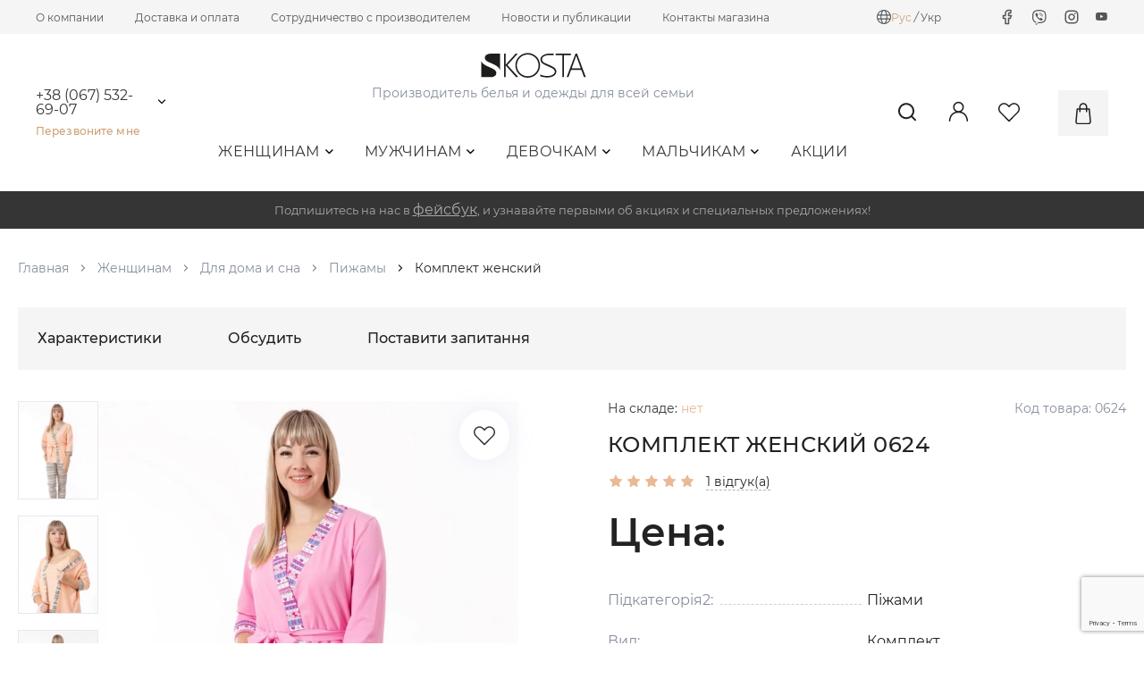

--- FILE ---
content_type: text/html; charset=utf-8
request_url: https://kosta.ua/ru/1271-komplekt-zhenskiy.html
body_size: 26098
content:
<!DOCTYPE html>
<html lang="ru-UA">
	<meta name="vslang" content="ru">
	
	
	
	<head>  
		<base href="https://kosta.ua/" />
		
				
				
		
		
					<meta name="yandex-verification" content="dbfbe96e69003d26" />
				
					<meta name="google-site-verification" content="JeRb83qK-gkNqqyRIyjZP_XFxySoXvL1IvrC8l04uUk" />
				
		<meta http-equiv="Content-Type" content="text/html; charset=utf-8">
		
					<link rel="alternate" hreflang="x-default" href="https://kosta.ua/1271-komplekt-zhnochiy.html">	
		
		
																				
						<link rel="alternate" hreflang="ru"  href="https://kosta.ua/ru/1271-komplekt-zhenskiy.html">					
																											
						<link rel="alternate" hreflang="uk"  href="https://kosta.ua/1271-komplekt-zhnochiy.html">					
												
		
		
		
	
											
	
			<title>Комплект женский 0624 - купить у производителя KOSTA</title>
	
							<meta name="description" content="Купить Комплект женский 0624  по цене 1 170.00 грн. Заказать Комплект женский в розницу и оптом. Купить в Харькове, Днепре, Киеве, и по всей Украине">
							

		<meta name="viewport" content="width=device-width, initial-scale=1.0">
		
		
		 
		
		<link rel="stylesheet" href="/data/default/css/jquery.bxslider.min.css?v=3">
		<link rel="stylesheet" href="/data/default/js/jquery-ui/jquery-ui.min.css" type="text/css">
				<link rel="stylesheet" href="data/default/css/style.css?v1761461306" media="screen">
		
				<link rel="stylesheet" href="/data/default/fonts/fonts.css" type="text/css">
		<link rel="stylesheet" href="/data/default/css/styleprint.css" type="text/css" media="print">
					<link rel="icon" href="favicon.ico" type="image/x-icon">
			<link rel="shortcut icon" href="favicon.ico" type="image/x-icon">
		

		
		
		<script src="/data/default/js/jquery-3.6.0.min.js"></script>
		<script src="/data/default/js/jquery-ui/jquery-ui.min.js"></script>
		<script src="/data/default/js/header_menu.js"></script>
		<script src="/data/default/js/jquery.blockui.js"></script>
		<script src="/data/default/js/jquery.form.js"></script>
		<script src="/data/default/modal_cart/modal_cart.js?v=2"></script>
		<script>
			var confirmUnsubscribe_act1 =  'Вы уверены, что хотите отменить регистрацию в магазине?';
			var validate_act1 =  'Пожалуйста, вводите email правильно';
			var validate_disc_act1 =  'Пожалуйста, введите Ваш псевдоним';
			var validate_disc_act2 =  'Пожалуйста, введите тему сообщения';
			var validate_search_act1 =  'Цена должна быть положительным числом';
			var doCL_act1 =  'В папке';
			var doCL_act2 =  'нет товаров';
			var doCL_act3 =  'Папка сравнения успешно очищена!';
			var renbox_act1 =  'Добавление в папку сравнения...';
			var renboxCL_act1 =  'Идёт очистка сравнения...';
			var doreset_act1 =  'Идет добавление товара в корзину...';
			var printcart_act1 =  'Идет добавление товара в корзину...';
			var doCart_act1 =  'В корзине';
			var doCart_act2 =  'товар(ов)';
			var doCart_act3 =  'На сумму';
			var doCart_act4 =  'Оформить заказ';
			var doCart_act5 =  'Товар успешно добавлен!';
			var doCpr_act1 =  'В папке';
			var doCpr_act2 =  'товар(ов)';
			var doCpr_act3 =  'Сравнить';
			var doCpr_act4 =  'Очистить';
			var doCpr_act5 =  'Товар успешно добавлен!';
			var go_to_comparison =  'Сравнение товаров';
			function doStat(req) {
				if(req){
					document.getElementById('tgenexe').innerHTML     = req['tgenexe'];
					document.getElementById('tgencompile').innerHTML = req['tgencompile'];
					document.getElementById('tgendb').innerHTML      = req['tgendb'];
					document.getElementById('tgenall').innerHTML     = req['tgenall'];
					document.getElementById('tgensql').innerHTML     = req['tgensql'];
				}
			}
		</script>
		<script src="/data/default/js/user.js"></script>

					
			<link rel="stylesheet" href="/data/default/css/search.css" type="text/css">
			

			<script>

				$(window).on('load', function(){
					if($( "#searchstring" ).length > 0 && $( "#searchstring" ).is(':visible')) { 
						$( "#searchstring" ).autocomplete({
							source: "/index.php?do=livesearch&limit=11&cID=5&lang=ru",
							minLength: 3,
							focus: function( event, ui ) {$("#searchstring").val( ui.item.value );return false;},
							select: function( event, ui ) {
								window.location = ui.item.url;
								$('#searchstring').val(ui.item.search);
								$('#formpoisk').attr('action',ui.item.url);
								$('#formpoisk').attr('method','post');
								$('#formpoisk').submit();
							}
						});
						$( "#searchstring" ).data("ui-autocomplete")._renderMenu = function( ul, items ) {
							var that = this;
							$.each( items, function( index, item ) {that._renderItem( ul, item );});
						};
						$( "#searchstring" ).data("ui-autocomplete")._renderItem = function(ul, item) {
							return $("<li></li>")
							.data("ui-autocomplete-item", item)
							.append(liFormat (item,$("#searchstring").val()))
							.appendTo(ul);
						};
					}
				});

				function liFormat (item,term) {
					if (item.type == '0') {
						//return "<a><span class='searchItemImg'><img title='"+item.name+"' src='"+item.filename+"'></span><div class='searchItemText'><span>"+highlight(item.name,term)+"</span><span>"+item.price+"</span></div></a>"
						return "<a><span class='searchItemImg'><img title='"+item.name+"' src='"+item.filename+"'></span><div class='searchItemText'><span>"+highlight(item.name,term)+"</span></div></a>"
					} else if (item.count-item.limit>0) {
						return "<a><div class='searchItemText searchString'><span>Найдено  " +item.count+ " товар(ов). показать все.</span></div></a>"
					} else if (item.count > 1) {
						return "<a><div class='searchItemText searchString'><span>Найдено  " +item.count+ " товар(ов). показать все.</span></div></a>"
					} else {  
						return "";
					}
				}

				function highlight (value, term) {
					var aterm = term.trim().split(' ');
					for (var key in aterm) {
						value = value.replace(new RegExp("(?![^&;]+;)(?!<[^<>]*)(" + aterm[key].replace(/([\^\$\(\)\[\]\{\}\*\.\+\?\|\\])/gi, "\\$1") + ")(?![^<>]*>)(?![^&;]+;)", "gi"), "<strong style='color:red'>$1</strong>");
					}
					return value;
				}
				
			</script>

			
				
		
		
		
					<link rel="canonical" href="https://kosta.ua/ru/1271-komplekt-zhenskiy.html" />			
		

					
				<!-- Google Tag Manager -->
				<script>
					(function(w,d,s,l,i){w[l]=w[l]||[];w[l].push({'gtm.start':
					new Date().getTime(),event:'gtm.js'});var f=d.getElementsByTagName(s)[0],
					j=d.createElement(s),dl=l!='dataLayer'?'&l='+l:'';j.async=true;j.src=
					'https://www.googletagmanager.com/gtm.js?id='+i+dl;f.parentNode.insertBefore(j,f);
					})(window,document,'script','dataLayer','GTM-5CJ7SV7');
				</script>
				<!-- End Google Tag Manager -->
			
				
		
		
		<!-- Facebook Meta Tags -->
		<meta property="og:url" content="https://kosta.ua/">
		<meta property="og:type" content="website">
		<meta property="og:site_name" content="Kosta">
					<meta property="og:title" content="Комплект женский 0624   ">
							<meta property="og:description" content="Купить Комплект женский 0624  по цене 1 170.00 грн. Заказать Комплект женский в розницу и оптом. Купить в Харькове, Днепре, Киеве, и по всей Украине">				
						
			<meta property="og:image" content="https://ogcdn.net/e4b8c678-7bd5-445d-ba03-bfaad510c686/v3/kosta.ua/Комплект женский 0624/https%3A%2F%2Fkosta.ua%2Fdata%2Fimg%2F202211%2F1271%2Fbig_komplekt-zhinochyi-0624-7-1.webp/og.png">
			</head>


	<body class="inner_page">
					
			<!-- Google Tag Manager (noscript) -->
				<noscript><iframe src="https://www.googletagmanager.com/ns.html?id=GTM-5CJ7SV7" height="0" width="0" style="display:none;visibility:hidden"></iframe></noscript>
			<!-- End Google Tag Manager (noscript) -->
			
				
					<div class="wrapper">
				<header>
					<div class="header_topbar">
						<div class="container">
							<div class="header_topbar_row">
								<div class="header_topbar_column header_topbar_column_left"><div class="menu_container menu_container_19 container"><ul class="menu_items ">
			 
			<li class=" ordinary-menu">
				<a href="ru/page/o-kompanii.html" >О компании</a>
							</li>
					 
			<li class=" ordinary-menu">
				<a href="ru/page/dostavka-i-oplata.html" >Доставка и оплата</a>
							</li>
					 
			<li class=" ordinary-menu">
				<a href="ru/page/usloviya-sotrudnichestva.html" >Сотрудничество с производителем</a>
							</li>
					 
			<li class=" ordinary-menu">
									<a href="/ru/news/" >Новости и публикации</a>
											</li>
					 
			<li class=" ordinary-menu">
									<a href="/ru/feedback.html" >Контакты магазина</a>
											</li>
			
</ul>
</div>
	<script> //menu
		$(document).on('click', '.mmcopen', function(e){
			e.preventDefault();
			if( $(this).parent().find('ul.mainMenu').hasClass('openmenu') ) {
				$(this).parent().css('z-index', 0);
				$('body').removeClass('active');
				$(this).parent().find('ul.mainMenu').removeClass('openmenu')
			} else {
				$(this).parent().css('z-index', 999);
				$('body').addClass('active');
				$(this).parent().find('ul.mainMenu').addClass('openmenu')
			}
			
		});
		$(document).on('click', function(e){
			if( !$(e.target).closest(".mainmenucategory, .mainmenulink, .moreMenu").length ) {
				$('.moreCategory').css('z-index', '1');
				$('body').removeClass('active activeHard');
				$('ul.mainMenu, ul.moreMenuList').removeClass('openmenu');
				$('.mainmenucategory').css('z-index', 0);
			}
		})
		$(document).on('click', '.toolbar .having_children > a', function(e){
			e.preventDefault();
			if($(this).parent().children('.childMainMenu').is(':visible')) {
				$(this).parent().children('.childMainMenu').slideUp(300);
			} else {
				$(this).parent().children('.childMainMenu').slideDown(300);
			}
		});
	</script>
</div>
								<div class="header_topbar_column header_topbar_column_right"><div class="menu_container menu_container_18 container"><ul class="menu_items ">
			 
							<li class="service-menu menu-item-translator">
					<div class="languages-list">
			<div class="languages-icon">
			<svg viewBox="0 0 16 16" fill="none" xmlns="http://www.w3.org/2000/svg">
				<path fill-rule="evenodd" clip-rule="evenodd" d="M7.21558 0.0333629C6.51056 0.0989507 5.55225 0.345697 4.87603 0.635723C1.08605 2.26138 -0.863614 6.47307 0.366048 10.3783C1.0319 12.4929 2.47209 14.1734 4.4699 15.1668C8.07336 16.9586 12.4182 15.7807 14.6737 12.4004C15.3686 11.359 15.8496 9.99403 15.9661 8.73259C16.3209 4.89042 13.8514 1.32314 10.1165 0.282776C9.22766 0.0351968 8.17192 -0.0555657 7.21558 0.0333629ZM8.4186 1.17306C9.18925 1.56356 9.87961 2.81362 10.297 4.57426C10.3475 4.78716 10.4333 5.23764 10.4333 5.28982C10.4333 5.3228 9.92349 5.3315 7.99537 5.3315H5.55748L5.58009 5.17312C5.64745 4.70133 5.90786 3.74992 6.12033 3.19961C6.54457 2.10066 7.14339 1.30831 7.69404 1.11731C7.91034 1.04229 8.2053 1.06496 8.4186 1.17306ZM5.79846 1.44352C5.79846 1.45082 5.74021 1.55265 5.66899 1.66986C5.17486 2.48325 4.76043 3.67573 4.53069 4.94521C4.49444 5.14537 4.45963 5.31433 4.4533 5.3207C4.44693 5.32703 3.80145 5.3283 3.0189 5.32353L1.59608 5.31483L1.80571 4.89803C2.13578 4.24175 2.4873 3.74609 2.99666 3.21872C3.69635 2.49432 4.43942 1.98126 5.33158 1.6066C5.73414 1.43751 5.79846 1.41504 5.79846 1.44352ZM10.7501 1.64335C12.2178 2.27158 13.4647 3.4505 14.1927 4.89803L14.4023 5.31483L12.9794 5.32353C12.1969 5.3283 11.5513 5.32697 11.5449 5.32056C11.5385 5.31413 11.5034 5.14517 11.467 4.94508C11.2491 3.74819 10.832 2.52613 10.3807 1.76229C10.2812 1.594 10.1999 1.44945 10.1999 1.44105C10.1999 1.41571 10.3299 1.46352 10.7501 1.64335ZM4.30605 6.80697C4.2742 7.33271 4.2742 8.66534 4.30605 9.19107L4.33076 9.59954H2.7992C1.95683 9.59954 1.26067 9.5883 1.2522 9.57453C1.24373 9.56076 1.20215 9.35446 1.1598 9.11605C1.09602 8.75677 1.08285 8.56557 1.08285 7.99902C1.08285 7.43248 1.09602 7.24128 1.1598 6.882C1.20215 6.64359 1.24373 6.43726 1.2522 6.42352C1.26067 6.40978 1.95683 6.39851 2.7992 6.39851H4.33076L4.30605 6.80697ZM10.6218 6.75696C10.6582 7.21974 10.6582 8.77831 10.6218 9.24109L10.5936 9.59954H7.99917H5.40473L5.37653 9.24109C5.36102 9.04393 5.34832 8.48501 5.34832 7.99902C5.34832 7.51304 5.36102 6.95409 5.37653 6.75696L5.40473 6.39851H7.99917H10.5936L10.6218 6.75696ZM14.7461 6.42352C14.7546 6.43726 14.7963 6.64359 14.8387 6.882C14.9486 7.5002 14.9483 8.49038 14.838 9.11605C14.796 9.35446 14.7546 9.56076 14.7461 9.57453C14.7377 9.5883 14.0417 9.59954 13.1996 9.59954H11.6684L11.6927 9.1744C11.7061 8.94059 11.717 8.41166 11.717 7.99902C11.717 7.58639 11.7061 7.05746 11.6927 6.82365L11.6684 6.39851H13.1996C14.0417 6.39851 14.7377 6.40978 14.7461 6.42352ZM4.47764 10.7582C4.48764 10.8087 4.51231 10.9475 4.53242 11.0667C4.72535 12.2104 5.18703 13.5348 5.66982 14.3295C5.74148 14.4475 5.79373 14.5503 5.78596 14.5581C5.75841 14.5856 5.00984 14.2605 4.68144 14.0783C3.36284 13.3468 2.25712 12.1595 1.6826 10.8583L1.59794 10.6665H3.02867H4.4594L4.47764 10.7582ZM10.4333 10.7082C10.4333 10.9763 10.1062 12.2073 9.87801 12.7984C9.47544 13.8412 8.97508 14.5368 8.41794 14.8281C8.17686 14.9541 7.82148 14.9541 7.5804 14.8281C7.02325 14.5368 6.52289 13.8412 6.12033 12.7984C5.90786 12.2481 5.64745 11.2967 5.58009 10.8249L5.55748 10.6665H7.99537C9.92349 10.6665 10.4333 10.6753 10.4333 10.7082ZM14.3157 10.8583C13.733 12.1781 12.5973 13.3863 11.2527 14.1168C10.9681 14.2714 10.2363 14.5819 10.2125 14.5582C10.2047 14.5505 10.2801 14.4059 10.38 14.237C10.8146 13.5014 11.2212 12.3361 11.4337 11.2167C11.4721 11.015 11.5114 10.8087 11.5212 10.7582L11.5389 10.6665H12.9697H14.4004L14.3157 10.8583Z" fill="#555658"/>
			</svg>
		</div>
		<div class="languages-item">
												<span>Рус</span>
								<i> / </i>												<a rel="nofollow" title="Українська" href="
																					1271-komplekt-zhnochiy.html
								
											">Укр</a>
											
		</div>
	</div>


				</li>
								 
							<li class="service-menu menu-item-facebook">
					<a rel="nofollow" title="Facebook" href="https://www.facebook.com/tmkosta"><svg><use xlink:href="/data/images/icons/icons.svg#facebook"></use></svg></a>
				</li>
								 
							<li class="service-menu menu-item-viber">
					<a rel="nofollow" title="Viber" href="viber://chat?number=+380675326907"><svg><use xlink:href="/data/images/icons/icons.svg#viber"></use></svg></a>
				</li>
								 
							<li class="service-menu menu-item-instagram">
					<a rel="nofollow" title="Instagram" href="https://www.instagram.com/kosta.ua"><svg><use xlink:href="/data/images/icons/icons.svg#instagram"></use></svg></a>
				</li>
								 
							<li class="service-menu menu-item-youtube">
					<a rel="nofollow" title="YouTube" href="https://www.youtube.com/channel/UCDUF8xuGwOs19wqHC6YXYaQ"><i class="fab fa-youtube"></i></a>
				</li>
						
</ul>
</div>
</div>
							</div>
						</div>
					</div>
					<div class="header">
						<div class="container">
							<div class="header_row">
								<div class="header_column header_column_left"><div class="menu_container menu_container_24 container"><ul class="menu_items ">
			 
							<li class="service-menu menu-item-phone">
					<div class="phones_list drop_menu_block">
						<div class="phone">
							<a rel="nofollow" href="tel:380675326907">+38 (067) 532-69-07</a>
							<span class="js_open_additional_phones drop_menu_open"><svg><use xlink:href="/data/images/icons/icons.svg#arrow_down"></use></svg></span>						</div>
								 
									<div class="additional_phones drop_menu">
																						<a rel="nofollow" href="tel:380675359232">+38 (067) 535-92-32</a>
													</div>
					</div>
				</li>
								 
							<li class="service-menu menu-item-callback">
					<a rel="nofollow" href="#" class="jsModalOpen call_me_link" data-id-modal="call">Перезвоните мне</a>
				</li>
						
</ul>
</div>
</div>
								<div class="header_column header_column_center">
									<div class="header_column_center_top"><div class="menu_container menu_container_21 container"><ul class="menu_items ">
			 
							<li class="service-menu menu-item-logo">
					<a class="logo " href="/ru/" rel="nofollow"><img src="/data/1630505297_logo.svg" alt="Интернет-магазин белья и одежды - KOSTA"> </a>
				</li>
								 
							<li class="service-menu menu-item-lozung">
					<span>Производитель белья и одежды для всей семьи</span>
				</li>
						
</ul>
</div>
</div>
									<div class="header_column_center_bottom"><div class="menu_container menu_container_23 container"><ul class="menu_items ">
			 
							<li class="service-menu menu-item-catalog">
											<div class="mainmenulink">
	<nav class="headerMenuCategory">
		<ul>
												<li class="down_menu"> 
						<a href="/ru/zhenschinam/">Женщинам<i class="far fa-angle-down"></i></a>
												<ul class="drop_down_menu"> 
																																							<li class="down_submenu">
										<a href="/ru/zhenschinam/bele/">
											Белье
											<i class="far fa-angle-right"></i>										</a>
										
																					<ul class="drop_down_submenu">
																																																																																									<li>
															<a href="/ru/zhenschinam/bele/byustgalter/">
																Бюстгалтер
															</a>
														</li>
																																																				<li>
															<a href="/ru/zhenschinam/bele/byust/">
																Бюстье
															</a>
														</li>
																																																				<li>
															<a href="/ru/zhenschinam/bele/zhenskie-mayki/">
																Женские майки
															</a>
														</li>
																																																				<li>
															<a href="/ru/zhenschinam/bele/trusi/">
																Трусы женские
															</a>
														</li>
																																																																																																																																																																																																																																																																																																																																																																																																																																																																																																																																																																																																																																																																																																																																																																																																																																																																																																																																																																																																																																																																																																																																																																																																																																																																																																																																						</ul>
																			</li>
																																																																																												<li class="down_submenu">
										<a href="/ru/zhenschinam/dlya-doma-i-sna/">
											Для дома и сна
											<i class="far fa-angle-right"></i>										</a>
										
																					<ul class="drop_down_submenu">
																																																																																																																																																																																																																						<li>
															<a href="/ru/zhenschinam/dlya-doma-i-sna/pizhami/">
																Пижамы
															</a>
														</li>
																																																				<li>
															<a href="/ru/zhenschinam/dlya-doma-i-sna/nochnie-rubashki/">
																Ночные рубашки
															</a>
														</li>
																																																				<li>
															<a href="/ru/zhenschinam/dlya-doma-i-sna/halati/">
																Халаты
															</a>
														</li>
																																																																																																																																																																																																																																																																																																																																																																																																																																																																																																																																																																																																																																																																																																																																																																																																																																																																																																																																																																																																																																																																																																																																																																																																																																		</ul>
																			</li>
																																																																													<li class="down_submenu">
										<a href="/ru/zhenschinam/39-povsakdennij-odag/">
											Повседневная одежда
											<i class="far fa-angle-right"></i>										</a>
										
																					<ul class="drop_down_submenu">
																																																																																																																																																																																																																																																																																																																										<li>
															<a href="/ru/zhenschinam/39-povsakdennij-odag/bodi-zhenskoe/">
																Боди женское
															</a>
														</li>
																																																				<li>
															<a href="/ru/zhenschinam/39-povsakdennij-odag/komplekti-kostyumi-zhenskie/">
																Комплекты (костюмы) женские
															</a>
														</li>
																																																				<li>
															<a href="/ru/zhenschinam/39-povsakdennij-odag/losini-zhenskie/">
																Лосины женские
															</a>
														</li>
																																																				<li>
															<a href="/ru/zhenschinam/39-povsakdennij-odag/platya-zhenskie/">
																Платья женские
															</a>
														</li>
																																																				<li>
															<a href="/ru/zhenschinam/39-povsakdennij-odag/futbolki-zhenskie/">
																Футболки женские
															</a>
														</li>
																																																				<li>
															<a href="/ru/zhenschinam/39-povsakdennij-odag/shorti-zhenskie/">
																Шорты женские
															</a>
														</li>
																																																																																																																																																																																																																																																																																																																																																																																																																																																																																																																																																																																																																																																																																																																																																																																																																																																																																																																																																																																																																																																			</ul>
																			</li>
																																																																																																																										<li class="">
										<a href="/ru/zhenschinam/sportivnaya-odezhda/">
											Спортивная одежда
																					</a>
										
																			</li>
																																																																																																																																																																																																																																																																																																																																																																																																																																																																																																																																																																																																															</ul>
											</li>
				 
							 
							 
							 
							 
							 
							 
							 
							 
							 
							 
							 
							 
							 
							 
							 
							 
							 
												<li class="down_menu"> 
						<a href="/ru/muzhchinam/">Мужчинам<i class="far fa-angle-down"></i></a>
												<ul class="drop_down_menu"> 
																																																																																																																																																																																																																																																																																																																					<li class="down_submenu">
										<a href="/ru/muzhchinam/48-bele/">
											Белье
											<i class="far fa-angle-right"></i>										</a>
										
																					<ul class="drop_down_submenu">
																																																																																																																																																																																																																																																																																																																																																																																																																																																																																																																																																											<li>
															<a href="/ru/muzhchinam/48-bele/trusi-muzhskie/">
																Мужские трусы
															</a>
														</li>
																																																				<li>
															<a href="/ru/muzhchinam/48-bele/mayki-muzhskie/">
																Майки мужские
															</a>
														</li>
																																																																																																																																																																																																																																																																																																																																																																																																																																																																																																																																																																																																																																																																																																																																																																																																																																																																																																																						</ul>
																			</li>
																																																														<li class="">
										<a href="/ru/muzhchinam/49-dlya-doma-i-sna/">
											Для дома и сна
																					</a>
										
																			</li>
																																<li class="down_submenu">
										<a href="/ru/muzhchinam/povsednevnaya-odezhda/">
											Повседневная одежда
											<i class="far fa-angle-right"></i>										</a>
										
																					<ul class="drop_down_submenu">
																																																																																																																																																																																																																																																																																																																																																																																																																																																																																																																																																																																																																																																															<li>
															<a href="/ru/muzhchinam/povsednevnaya-odezhda/komplekti-kostyumi-cholovch/">
																Комплекти (костюми) чоловічі
															</a>
														</li>
																																																				<li>
															<a href="/ru/muzhchinam/povsednevnaya-odezhda/futbolki-muzhskie/">
																Футболки мужские
															</a>
														</li>
																																																				<li>
															<a href="/ru/muzhchinam/povsednevnaya-odezhda/shorti-muzhskie/">
																Шорты мужские
															</a>
														</li>
																																																																																																																																																																																																																																																																																																																																																																																																																																																																																																																																																																																																																																																																																																																																																																																									</ul>
																			</li>
																																																																													<li class="">
										<a href="/ru/muzhchinam/52-sportivnaya-odezhda/">
											Спортивная одежда
																					</a>
										
																			</li>
																																																																																																																																																																																																																																																																																																																																																																																																																																																									</ul>
											</li>
				 
							 
							 
							 
							 
							 
							 
							 
							 
							 
												<li class="down_menu"> 
						<a href="/ru/devochkam/">Девочкам<i class="far fa-angle-down"></i></a>
												<ul class="drop_down_menu"> 
																																																																																																																																																																																																																																																																																																																																																																																																																																																																											<li class="down_submenu">
										<a href="/ru/devochkam/30-bele/">
											Белье
											<i class="far fa-angle-right"></i>										</a>
										
																					<ul class="drop_down_submenu">
																																																																																																																																																																																																																																																																																																																																																																																																																																																																																																																																																																																																																																																																																																																																																																																																																					<li>
															<a href="/ru/devochkam/30-bele/mayki-dlya-devochek/">
																Майки для девочек
															</a>
														</li>
																																																				<li>
															<a href="/ru/devochkam/30-bele/topi-dlya-devochek/">
																Топы для девочек
															</a>
														</li>
																																																				<li>
															<a href="/ru/devochkam/30-bele/trusi-dlya-devochek/">
																Трусы для девочек
															</a>
														</li>
																																																																																																																																																																																																																																																																																																																																																																																																																																																																																																																																																																																																																																			</ul>
																			</li>
																																																																													<li class="down_submenu">
										<a href="/ru/devochkam/31-dlya-doma-i-sna/">
											Для дома и сна
											<i class="far fa-angle-right"></i>										</a>
										
																					<ul class="drop_down_submenu">
																																																																																																																																																																																																																																																																																																																																																																																																																																																																																																																																																																																																																																																																																																																																																																																																																																																																																																																									<li>
															<a href="/ru/devochkam/31-dlya-doma-i-sna/komplekti-dlya-dvchatok/">
																Комплекты для девочек
															</a>
														</li>
																																																				<li>
															<a href="/ru/devochkam/31-dlya-doma-i-sna/nochnie-rubashki-dlya-devochek/">
																Ночные рубашки для девочек
															</a>
														</li>
																																																																																																																																																																																																																																																																																																																																																																																																																																																																																																																																																								</ul>
																			</li>
																																																														<li class="down_submenu">
										<a href="/ru/devochkam/33-povsednevnaya-odezhda/">
											Повседневная одежда
											<i class="far fa-angle-right"></i>										</a>
										
																					<ul class="drop_down_submenu">
																																																																																																																																																																																																																																																																																																																																																																																																																																																																																																																																																																																																																																																																																																																																																																																																																																																																																																																																																																																																				<li>
															<a href="/ru/devochkam/33-povsednevnaya-odezhda/dzhemper-dlya-dvchatok/">
																Джемпер для девочек
															</a>
														</li>
																																																				<li>
															<a href="/ru/devochkam/33-povsednevnaya-odezhda/komplekti-dlya-devochek/">
																Комплекты для девочек
															</a>
														</li>
																																																				<li>
															<a href="/ru/devochkam/33-povsednevnaya-odezhda/losini-dlya-devochek/">
																Лосины для девочек
															</a>
														</li>
																																																				<li>
															<a href="/ru/devochkam/33-povsednevnaya-odezhda/sukn-dlya-dvchatok/">
																Платья для девочек
															</a>
														</li>
																																																				<li>
															<a href="/ru/devochkam/33-povsednevnaya-odezhda/futbolki-dlya-devochek/">
																Футболки для девочек
															</a>
														</li>
																																																				<li>
															<a href="/ru/devochkam/33-povsednevnaya-odezhda/shorti-dlya-dvchatok/">
																Шорты для девочек
															</a>
														</li>
																																																																																																																																																																																																																																																																																																																																																																									</ul>
																			</li>
																																																																																																																										<li class="">
										<a href="/ru/devochkam/34-sportivnaya-odezhda/">
											Спортивная одежда
																					</a>
										
																			</li>
																																																																																																																																																																																																									</ul>
											</li>
				 
							 
							 
							 
							 
							 
							 
							 
							 
							 
							 
							 
							 
							 
							 
							 
												<li class="down_menu"> 
						<a href="/ru/malchikam/">Мальчикам<i class="far fa-angle-down"></i></a>
												<ul class="drop_down_menu"> 
																																																																																																																																																																																																																																																																																																																																																																																																																																																																																																																																																																																																																																																																																																																											<li class="down_submenu">
										<a href="/ru/malchikam/42-bele/">
											Белье
											<i class="far fa-angle-right"></i>										</a>
										
																					<ul class="drop_down_submenu">
																																																																																																																																																																																																																																																																																																																																																																																																																																																																																																																																																																																																																																																																																																																																																																																																																																																																																																																																																																																																																																																																																																																																																																																																																																					<li>
															<a href="/ru/malchikam/42-bele/mayki-dlya-malchikov/">
																Майки для мальчиков
															</a>
														</li>
																																																				<li>
															<a href="/ru/malchikam/42-bele/trusi-dlya-hlopchikv/">
																Трусы для мальчиков
															</a>
														</li>
																																																																																																																																																																																																																																												</ul>
																			</li>
																																																														<li class="">
										<a href="/ru/malchikam/43-dlya-doma-i-sna/">
											Для дома и сна
																					</a>
										
																			</li>
																																<li class="down_submenu">
										<a href="/ru/malchikam/45-povsednevnaya-odezhda/">
											Повседневная одежда
											<i class="far fa-angle-right"></i>										</a>
										
																					<ul class="drop_down_submenu">
																																																																																																																																																																																																																																																																																																																																																																																																																																																																																																																																																																																																																																																																																																																																																																																																																																																																																																																																																																																																																																																																																																																																																																																																																																																																																																																																									<li>
															<a href="/ru/malchikam/45-povsednevnaya-odezhda/komplekti-dlya-malchikov/">
																Комплекты для мальчиков
															</a>
														</li>
																																																				<li>
															<a href="/ru/malchikam/45-povsednevnaya-odezhda/futbolki-dlya-hlopchikv/">
																Футболки для мальчиков
															</a>
														</li>
																																																				<li>
															<a href="/ru/malchikam/45-povsednevnaya-odezhda/shorti-dlya-malchikov/">
																Шорты для мальчиков
															</a>
														</li>
																																																				<li>
															<a href="/ru/malchikam/45-povsednevnaya-odezhda/svitshoti-i-hudi-dlya-malchikov/">
																Свитшоты и худи для мальчиков
															</a>
														</li>
																																																																																						</ul>
																			</li>
																																																																																												<li class="">
										<a href="/ru/malchikam/46-sportivnaya-odezhda/">
											Спортивная одежда
																					</a>
										
																			</li>
																																				</ul>
											</li>
				 
							 
							 
							 
							 
							 
							 
							 
							 
							 
							 
												<li > 
						<a href="/ru/aktsii/">Акции</a>
											</li>
				 
					</ul>
	</nav>
</div>



						
						
				</li>
						
</ul>
</div>
</div>
								</div>
								<div class="header_column header_column_right"><div class="menu_container menu_container_22 container"><ul class="menu_items ">
			 
							<li class="service-menu menu-item-search">
					
<form action="index.php" method="get" id="search_form">
		<input placeholder="Поиск..." id="searchstring" type="text" name="searchstring" value="" onclick="$('#searchstring').autocomplete('search',$('#searchstring').val())">
	<button type="submit" class="js_open_search"><svg><use xlink:href="/data/images/icons/icons.svg#search"></use></svg></button>
</form>
				</li>
								 
							<li class="drop_menu_block service-menu menu-item-login">
					<a rel="nofollow" href="#" class="jsModalOpen" data-id-modal="login"><svg><use xlink:href="/data/images/icons/icons.svg#user"></use></svg></a>

				</li>
								 
							<li class="service-menu menu-item-favorites">
					<a rel="nofollow" class="fav-icon favorites " href="/index.php?personal_favorites=yes&lang=ru"><svg><use xlink:href="/data/images/icons/icons.svg#heart"></use></svg></a>
				</li>
								 
							<li class="service-menu menu-item-cart">
					<div class="mainmenucart">
						

					<a rel="nofollow"  onclick="_modal_load_cart(); return false;"  id="cart">
				<svg><use xlink:href="/data/images/icons/icons.svg#bag"></use></svg>
							</a>
		

					</div>
				</li> 
						
</ul>
</div>
</div>
							</div>
						</div>
					</div>
				</header>

				<main>
					 
											<div class="up_blocks">
							

			
												
			<div class="block_container block_container_65 padding_l_r" style='background-color: #353535; '>
				
				
				

													
				<div class="container">				
				
				
				
				<div class="block_body">
											<div class="promo_code_text">Подпишитесь на нас в <a href="https://www.facebook.com/tmkosta" style="color: #A9A9A9; text-decoration:underline">фейсбук</a>, и узнавайте первыми об акциях и специальных предложениях!</div>

									</div>
				
				</div>			</div>
			

						</div>
																					<div class="inner_container">
							<div class="container">
									<ul class="breadcrumbs-list" itemscope itemtype="http://schema.org/BreadcrumbList">
		<li itemprop="itemListElement" itemscope itemtype="http://schema.org/ListItem">
			<a itemprop="item" href="/ru/">Главная</a>
			<meta itemprop="position" content="1" />
			<meta itemprop="name" content="Главная" />
		</li>
														<li itemprop="itemListElement" itemscope itemtype="http://schema.org/ListItem">
					<svg><use xlink:href="/data/images/icons/icons.svg#arrow_right"></use></svg>
											<a href="ru/zhenschinam/" itemprop="item">Женщинам</a>
										
					<meta itemprop="position" content="2" />
					<meta itemprop="name" content="Женщинам" />
				</li>
												<li itemprop="itemListElement" itemscope itemtype="http://schema.org/ListItem">
					<svg><use xlink:href="/data/images/icons/icons.svg#arrow_right"></use></svg>
											<a href="ru/zhenschinam/dlya-doma-i-sna/" itemprop="item">Для дома и сна</a>
										
					<meta itemprop="position" content="3" />
					<meta itemprop="name" content="Для дома и сна" />
				</li>
												<li itemprop="itemListElement" itemscope itemtype="http://schema.org/ListItem">
					<svg><use xlink:href="/data/images/icons/icons.svg#arrow_right"></use></svg>
											<a href="ru/zhenschinam/dlya-doma-i-sna/pizhami/" itemprop="item">Пижамы</a>
										
					<meta itemprop="position" content="4" />
					<meta itemprop="name" content="Пижамы" />
				</li>
										<li itemprop="itemListElement" itemscope itemtype="http://schema.org/ListItem">
				<svg><use xlink:href="/data/images/icons/icons.svg#arrow_right"></use></svg>
				<span itemprop="name">Комплект женский</span>
				<meta itemprop="position" content="5" />
			</li>
												 
		 
	</ul>
 
							</div>
							<div class="container ">
																<div class="content">
									<!-- Заголовок в категории  -->

	
<!-- Заголовок на странице контакты  -->	

 
									<div class="product_detailed">
		
	<div class="pd_anchor_panel">
		<a rel="nofollow" href="#" data-anchor="characteristics" title="Характеристики">Характеристики</a>				<a rel="nofollow" href="#" data-anchor="review" title="Обсудить">Обсудить</a>						<a rel="nofollow" href="#" class="jsModalOpen" data-id-modal="ask_questions" title="Поставити запитання">Поставити запитання</a>	</div>		
	<div class="pd_top_row product_detailed_wrap">
		<div class="pd_column">
			<div class="pd_free_block pd_free_block_indent">
				<div class="pd_free_row">
					<div class="pa_free_column">
				
													<div class="pd_labels">
															
																								
																								</div>
												
																		
											</div>
					<div class="pa_free_column">
													<a rel="nofollow" href="#" class="favorites_button " data-favorites="1271" onclick="favorites(1271); return false;" title="Избранное"><svg><use xlink:href="/data/images/icons/icons.svg#heart"></use></svg></a>
																	</div>
				</div>
			</div>
			<div class="pd_images_block"><link href="/data/default/gallery/lightgallery.css" rel="stylesheet">		
<div id="lightgallery" class="pd_images_list">
	<div class="pd_image " data-src="/data/img/202211/1271/big_komplekt-zhinochyi-0624-7-1.webp">
					<img src="/data/img/202211/1271/medium_komplekt-zhinochyi-0624-7-1.webp" alt="Комплект женский">
			</div>

			<div class="pd_images">
							<div class="pd_image " data-src="/data/img/202211/1271/big_komplekt-zhinochyi-0624-3-1.webp">
											<img src="/data/img/202211/1271/small_komplekt-zhinochyi-0624-3-1.webp"  alt="Комплект женский">
									</div>
							<div class="pd_image " data-src="/data/img/202211/1271/big_komplekt-zhinochyi-0624-3-2.webp">
											<img src="/data/img/202211/1271/small_komplekt-zhinochyi-0624-3-2.webp"  alt="Комплект женский">
									</div>
							<div class="pd_image " data-src="/data/img/202211/1271/big_komplekt-zhinochyi-0624-3-3.webp">
											<img src="/data/img/202211/1271/small_komplekt-zhinochyi-0624-3-3.webp"  alt="Комплект женский">
									</div>
							<div class="pd_image " data-src="/data/img/202211/1271/big_komplekt-zhinochyi-0624-7-2.webp">
											<img src="/data/img/202211/1271/small_komplekt-zhinochyi-0624-7-2.webp"  alt="Комплект женский">
									</div>
							<div class="pd_image " data-src="/data/img/202211/1271/big_komplekt-zhinochyi-0624-7-3.webp">
											<img src="/data/img/202211/1271/small_komplekt-zhinochyi-0624-7-3.webp"  alt="Комплект женский">
									</div>
					</div>
	 
</div>
<script src="/data/default/gallery/lg-pictureFill.js"></script>
<script src="/data/default/gallery/lightgallery.js"></script>
<script src="/data/default/gallery/lg-fullscreen.js"></script>
<script src="/data/default/gallery/lg-thumbnail.js"></script>
<script src="/data/default/gallery/lg-video.js"></script>
<script src="/data/default/gallery/lg-autoplay.js"></script>
<script src="/data/default/gallery/lg-zoom.js"></script>
<script src="/data/default/gallery/lg-pager.js"></script>
<script src="/data/default/gallery/jquery.mousewheel.min.js"></script>
<script>
				
	
	$(document).ready(function(){
		$('#lightgallery').lightGallery({
				selector: '.pd_image'
			});
			});
	

	
</script></div>
		</div>
		<div class="pd_column">
						<form action="index.php?productID=1271&lang=ru" method=post class="productCartForm isSet" data-set-id="1" data-product-id="1271" data-unique-id="1">
				<div class="pd_control_block">
					<div class="pd_row column_2">
													<div class="pd_column pd_availability">
																	На складе:
									<span class="error">
																					нет
																			</span>
															</div>
																			<div class="pd_column pd_code">Код товара: <span>0624</span></div>
											</div>
				</div>
				<div class="pd_title">			
					<h1>Комплект женский 0624</h1>
				</div>
				<div class="pd_rating">
					<div class="pd_rating_star">
																					<svg><use xlink:href="/data/images/icons/icons.svg#fill_star"></use></svg>
																												<svg><use xlink:href="/data/images/icons/icons.svg#fill_star"></use></svg>
																												<svg><use xlink:href="/data/images/icons/icons.svg#fill_star"></use></svg>
																												<svg><use xlink:href="/data/images/icons/icons.svg#fill_star"></use></svg>
																												<svg><use xlink:href="/data/images/icons/icons.svg#fill_star"></use></svg>
																		</div>
											<div class="pd_rating_reviews">
							<a rel="nofollow" href="#" data-anchor="review" title="Обсудить">1 відгук(а)</a>
						</div>
									</div>
				
				
				<div class="pd_price">
											<div class="price actual_price" style="margin-right: 20px;">
							Цена: 
						</div>
						<div class="price optionPrice actual_price" >
																
									<script>
										//var json = {"204":{"144":{"name":"Комплект жіночий","price":1170,"last_price":0,"stock":0,"sku":"b566f3e9-2c00-11ec-b9fc-3c4a92765fe8"},"148":{"name":"Комплект жіночий","price":1170,"last_price":0,"stock":0,"sku":"b566f3db-2c00-11ec-b9fc-3c4a92765fe8"}},"38":{"144":{"name":"Комплект жіночий","price":1170,"last_price":0,"stock":0,"sku":"af434114-2c00-11ec-b9fc-3c4a92765fe8"},"148":{"name":"Комплект жіночий","price":1170,"last_price":0,"stock":0,"sku":"af434106-2c00-11ec-b9fc-3c4a92765fe8"}}};
										//var firstPrice = json[Object.keys(json)[0]][Object.keys(json[Object.keys(json)[0]])[0]].price;
										//$('.optionPrice').text(firstPrice.toFixed(2) + ' грн.');
									</script>																		
																					</div>
																						
									</div>
				
									<script>
						$(document).ready(function() {
							set_variants[1271] = {"204":{"144":{"name":"Комплект жіночий","price":1170,"last_price":0,"stock":0,"sku":"b566f3e9-2c00-11ec-b9fc-3c4a92765fe8"},"148":{"name":"Комплект жіночий","price":1170,"last_price":0,"stock":0,"sku":"b566f3db-2c00-11ec-b9fc-3c4a92765fe8"}},"38":{"144":{"name":"Комплект жіночий","price":1170,"last_price":0,"stock":0,"sku":"af434114-2c00-11ec-b9fc-3c4a92765fe8"},"148":{"name":"Комплект жіночий","price":1170,"last_price":0,"stock":0,"sku":"af434106-2c00-11ec-b9fc-3c4a92765fe8"}}};
							selected_option[1] = {};
							//console.log(selected_option[1]);
						});
						window.product_id = 1271;
					</script>
					
					
																																																																																																																																
										
					

					
					 
																
									
					
																																																					
																																											
					
								
				<div class="pd_options">
					
																																																									<div class="pd_option optionProductStatic" >
										<div class="pd_option_name"><span>Підкатегорія2:</span> </div>
										<div class="pd_option_value  ">
																																																													Піжами														<input type="hidden" name="option_select_16" class="WCHhider"  value='0:296' ></input>
																																														</div>
									</div>
																																																																																																																<div class="pd_option optionProductStatic" >
										<div class="pd_option_name"><span>Вид:</span> </div>
										<div class="pd_option_value  ">
																																																													Комплект														<input type="hidden" name="option_select_9" class="WCHhider"  value='0:200' ></input>
																																														</div>
									</div>
																																																																														<div class="pd_option optionProductStatic" >
										<div class="pd_option_name"><span>Категория:</span> </div>
										<div class="pd_option_value  ">
																																																													Женщинам														<input type="hidden" name="option_select_10" class="WCHhider"  value='0:177' ></input>
																																														</div>
									</div>
																																																																														<div class="pd_option optionProductStatic" >
										<div class="pd_option_name"><span>Подкатегория:</span> </div>
										<div class="pd_option_value  ">
																																																													Для дома и сна														<input type="hidden" name="option_select_12" class="WCHhider"  value='0:201' ></input>
																																														</div>
									</div>
																																																																														<div class="pd_option optionProductStatic" >
										<div class="pd_option_name"><span>Полотно:</span> </div>
										<div class="pd_option_value  ">
																																																													Кулирная гладь														<input type="hidden" name="option_select_13" class="WCHhider"  value='0:143' ></input>
																																														</div>
									</div>
																																																																														<div class="pd_option optionProductStatic" >
										<div class="pd_option_name"><span>Состав:</span> </div>
										<div class="pd_option_value  ">
																																																													95% хлопок, 5% эластан														<input type="hidden" name="option_select_15" class="WCHhider"  value='0:145' ></input>
																																														</div>
									</div>
																														</div>
				<div class="pd_control_order">
					<div class="pd_control_order_row">
																																				</div>
				</div>
								<input type=hidden value="1170" name="productPrice">
				<input type=hidden value="0" name="list_price">
				
				
															
						<input type=hidden name='option_select_hidden_16' value='1'>
																																						
						<input type=hidden name='option_select_hidden_9' value='1'>
																				
						<input type=hidden name='option_select_hidden_10' value='1'>
																				
						<input type=hidden name='option_select_hidden_12' value='1'>
																				
						<input type=hidden name='option_select_hidden_13' value='1'>
																				
						<input type=hidden name='option_select_hidden_15' value='1'>
												</form>
			<div class="pd_arbitrary_right_block">
					<div class="block_arbitrary block_container block_container_66">			
				<div class="block_head">
			Оплата
		</div>
		<div class="block_body">
			<ul>
	<li>Полная предоплата на расчетный счет или карту ПриватБанк</li>
	<li>Наложенный платеж при получении</li>
</ul>

		</div>
	</div>

					<div class="block_arbitrary block_container block_container_67">			
				<div class="block_head">
			Доставка
		</div>
		<div class="block_body">
			<p>Осуществляется Новой Почтой и Укрпочтой до отделения службы в Вашем городе или адресная доставка курьером</p>

		</div>
	</div>

			</div>
		</div>
	</div>
	<div class="pd_arbitrary_bottom_block">
			<div class="block_arbitrary block_container block_container_68">			
				<div class="block_body">
			<div class="discounts_clients">
<div class="discounts_clients_label"><svg><use xlink:href="/data/images/icons/icons.svg#discount"></use></svg></div>

<div class="discounts_clients_content content_design">Для розничных клиентов скидка при сумме заказа от 1000 грн &mdash; 5%, от 2000 грн &mdash; 10%.<br />
Чтобы узнать предложения для оптовых клиентов, <a href="/index.php?register=yes">зарегиструйтесь на сайте.</a></div>
</div>

		</div>
	</div>

	</div>
	<div class="pd_bottom_row column_2">
		<div class="pd_column">
							<div class="pd_column_characteristics" data-id="characteristics">
					<div class="pd_column_title">
					<h2>Характеристики Комплект женский 0624</h2>
					</div>
					<div class="pd_characteristics">
						<div class="pd_options">
																																																																										<div class="optionProductStatic" >
												<div class="pd_option_name"><span>Підкатегорія2</span></div>
												<div class="pd_option_value">
													
																											Піжами																									</div>
											</div>
																																																																																																																																																																																																																																																						<div class="optionProductStatic" >
												<div class="pd_option_name"><span>Вид</span></div>
												<div class="pd_option_value">
													
																											Комплект																									</div>
											</div>
																																																																																																<div class="optionProductStatic" >
												<div class="pd_option_name"><span>Категория</span></div>
												<div class="pd_option_value">
													
																											Женщинам																									</div>
											</div>
																																																																																																<div class="optionProductStatic" >
												<div class="pd_option_name"><span>Подкатегория</span></div>
												<div class="pd_option_value">
													
																											Для дома и сна																									</div>
											</div>
																																																																																																<div class="optionProductStatic" >
												<div class="pd_option_name"><span>Полотно</span></div>
												<div class="pd_option_value">
													
																											Кулирная гладь																									</div>
											</div>
																																																																																																<div class="optionProductStatic" >
												<div class="pd_option_name"><span>Состав</span></div>
												<div class="pd_option_value">
													
																											95% хлопок, 5% эластан																									</div>
											</div>
																																																		</div>
					</div>
				</div>
						<div class="pd_column_description" data-id="description">
				<div class="pd_column_title">
					<h2>Описание Комплект женский 0624</h2>
				</div>
				<div class="pd_description content_design">
											Описание отсутствует
									</div>
			</div>
								</div>
					<div class="pd_column">
				<div class="pd_column_review" data-id="review">
					<div class="pd_column_title">
					<h3>Отзыв Комплект женский 0624</h3>
					</div>
					<div class="pd_review">
													<div class="pd_review_content">
								<div class="pd_review_content_scroll">
																			<div class="pd_review_item">
											<div class="pd_review_row">
												<div class="pd_review_column pd_review_author">Надія</div>
													
												<div class="pd_review_column pd_review_date">17.03.2025</div>
											</div>
											<div class="pd_review_comment">
												Гарний комплект. Швидка доставка. Замовляла в рожевому кольорі, розмір М (88-92). З розміром трішки не вгадала, мені б на розмір менше. Але сама піжама чудова, колір радує очі. Рекомендую

											</div>
																					</div>
																	</div>
							</div>
												<div class="pd_review_form">
									
								<div class="pd_review_rating">
									<form name="VotingForm" action='index.php?lang=ru' method="GET" id="VotingForm">
										<div class="pd_review_rating_title">Рейтинг товара:</div>
										<div class="pd_review_rating_block">
											<div class="pd_review_rating_exposed">
																																							<svg><use xlink:href="/data/images/icons/icons.svg#fill_star"></use></svg>
																																																				<svg><use xlink:href="/data/images/icons/icons.svg#fill_star"></use></svg>
																																																				<svg><use xlink:href="/data/images/icons/icons.svg#fill_star"></use></svg>
																																																				<svg><use xlink:href="/data/images/icons/icons.svg#fill_star"></use></svg>
																																																				<svg><use xlink:href="/data/images/icons/icons.svg#fill_star"></use></svg>
																																				</div>
											<div class="pd_review_rating_expose">
												<a onclick="doRating('do=rating&amp;mark=5&amp;productID=1271&lang=ru'); return false" title="Отлично" href="#"><svg><use xlink:href="/data/images/icons/icons.svg#fill_star"></use></svg></a>
												<a onclick="doRating('do=rating&amp;mark=4&amp;productID=1271&lang=ru'); return false" title="Хорошо" href="#"><svg><use xlink:href="/data/images/icons/icons.svg#fill_star"></use></svg></a>
												<a onclick="doRating('do=rating&amp;mark=3&amp;productID=1271&lang=ru'); return false" title="Средне" href="#"><svg><use xlink:href="/data/images/icons/icons.svg#fill_star"></use></svg></a>
												<a onclick="doRating('do=rating&amp;mark=2&amp;productID=1271&lang=ru'); return false" title="Плохо" href="#"><svg><use xlink:href="/data/images/icons/icons.svg#fill_star"></use></svg></a>
												<a onclick="doRating('do=rating&amp;mark=1&amp;productID=1271&lang=ru'); return false" title="Очень плохо" href="#"><svg><use xlink:href="/data/images/icons/icons.svg#fill_star"></use></svg></a>
											</div>
										</div>
										<input type="hidden" name="productID" value="1271">
										<input type="hidden" name="vote" value="yes">
										<input type="hidden" name="mark" value="" id="markvalue">
									</form>
								</div>
																						<div id="comments"></div>
								<div class="pd_review_comment_form">
									<div class="pd_review_comment_title">Новое сообщение</div>
									<div class="pd_review_comment_error">
																			</div>
									<form action="/index.php?productID=1271&lang=ru" method=post name="formD" id="formD">
										<input type="text" name="nick" maxlength="80" value="" placeholder="Имя" class="required" data-error="Введіть Ваше ім'я">
										<input type="hidden" name="topic" value="comments">
										<textarea name="body" placeholder="Текст сообщения" class="required" data-error="Введіть текст повідомлення"></textarea>										
										<a href="#" class="button little js-captcha-submit">Добавить сообщение</a>
										<input type="hidden" name="add_topic" value="yes">
										<input type="hidden" name="productID" value=1271>
										<input type="hidden" name="discuss" value="yes">
										<input type="hidden" name="g-recaptcha-response" class="g-response">
									</form>
								</div>
													</div>
					</div>
				</div>
			</div>
			</div>
</div>




<div id="ask_questions" class="modal_window">
	<div class="modal_wrap">
		<div class="modal_block">
			<div class="modal_closet"><i class="fal fa-times"></i></div>
			<div class="modal_head">Поставити запитання</div>
			<div class="modal_body">
				<form action="/" method="POST" class="forms">
					<input type="text" class="required" name="name" data-error="Пожалуйста, введите Вашe имя" placeholder="Ваше имя*" value="" />
					<input type="text" class="required" data-filter="phone" name="phone" data-error="Пожалуйста, введите Ваш номер телефона" placeholder="Телефон*" value="" />
					<a class="button big js-feedback callbackForm" href="#">Отправить</a>					
					<input type="hidden" name="token" value="">
					<input type="hidden" name="subject" value="Поставити запитання «Комплект женский»">
				</form>
			</div>
		</div>
	</div>
</div>


<script>

	
	$(document).ready(function(){
		
		$('[data-anchor]').on('click', function(e){
			e.preventDefault();
			var data_anchor = $(this).data('anchor'),
				block_to_scroll = $('[data-id="'+data_anchor+'"]').offset().top,
				block_to_scroll = block_to_scroll - 40;
			
			$("body, html").animate({
				scrollTop: block_to_scroll
			}, 500);
		})

	
		var	elementBlock = $('.productPrevNext'),
			sumHeightContent = $('header').height() + $('.prodWrap').height() - 400
			
		$(window).scroll(function () {
			var	$this = $(this);
			
			 if ($this.scrollTop() > sumHeightContent) {
			   elementBlock.fadeOut(500);
			} else {
			   elementBlock.fadeIn(500);
			}
		});
		
		
		
			//$('.pd_images, .pd_review_content_scroll').niceScroll({cursorborder:"",cursorcolor:"#9fa6bd",autohidemode:"cursor",cursoropacitymin:0.4,cursoropacitymax:1,cursorwidth:"4px",});
		
		
		
		
		$('.productNext, .productPrev').hover(function() {
			$('body').addClass('active activeHard');
			$(this).css('z-index', 999);
				}, function() {
			$('body').removeClass('active activeHard');
			$(this).css('z-index', 1);
		});
		
		
		
		
		$('a[data-tab]').click(function(e) {
			e.preventDefault();
			
			var tab_active = $(this).attr('data-tab'),
				path_url = location.href.replace(location.origin, '');
				
			$.cookie('tab_active', tab_active, { path: path_url });
			$('a[data-tab]').removeClass('active');
			$('a[data-tab="'+tab_active+'"]').addClass('active');
			$('.prodTabWindowBlock > li').removeClass('active').filter('[tab-id="' + $(this).data('tab') + '"]').addClass('active');
			
			if($(this).hasClass('scrollToTab')) {
				var top_p = $('[tab-id="'+tab_active+'"]').offset().top - 120;

				
					$('body,html').animate({scrollTop: top_p}, 500);
				
			}
		});


		if ( $.cookie('tab_active') == null ) {
			$('.prodTabLinkBlock li:first-child a, .prodTabWindowBlock li:first-child').addClass('active');
		} else {
			var tab_val = $.cookie('tab_active');
			$('a[data-tab="'+ tab_val +'"]').addClass('active');
			$('.prodTabWindowBlock > li[tab-id="'+tab_val+'"]').addClass('active');
		}
		
		

		$(".quantity .minus").on('click', function() {
			var $input = $(this).closest('.quantity').find('input[type="text"]');
			var count = parseInt($input.val()) - 1;
			count = count < 1 ? 1 : count;
			$input.val(count);
			$input.change();
			return false;
		});

		$(".quantity .plus").on('click', function() {
			var $input = $(this).closest('.quantity').find('input[type="text"]');
			$input.val(parseInt($input.val()) + 1);
			$input.change();
			return false;
		});
		
		$('.js-quick-order-fb').on('click', function(e) {
			console.log('fbq_quick_order');
			fbq_quick_order();
		});		
		
	});


	var json = {"204":{"144":{"name":"Комплект жіночий","price":1170,"last_price":0,"stock":0,"sku":"b566f3e9-2c00-11ec-b9fc-3c4a92765fe8"},"148":{"name":"Комплект жіночий","price":1170,"last_price":0,"stock":0,"sku":"b566f3db-2c00-11ec-b9fc-3c4a92765fe8"}},"38":{"144":{"name":"Комплект жіночий","price":1170,"last_price":0,"stock":0,"sku":"af434114-2c00-11ec-b9fc-3c4a92765fe8"},"148":{"name":"Комплект жіночий","price":1170,"last_price":0,"stock":0,"sku":"af434106-2c00-11ec-b9fc-3c4a92765fe8"}}};
	var firstPrice = json[Object.keys(json)[0]][Object.keys(json[Object.keys(json)[0]])[0]].price;
	//console.log(firstPrice);	
	
</script>





<script type="application/ld+json">
	window.product_first_price = 1170;


    {
        "@context": "http://schema.org",
        "@type": "Product",
        "image": "https://kosta.ua/data/img/202211/1271/medium_komplekt-zhinochyi-0624-7-1.webp",
        "url": "https://kosta.ua/ru/1271-komplekt-zhenskiy.html",
        "mpn": "1271",
        "name": "Комплект женский",
        "sku": "0624",
        "description": "",
        "brand": {
        	"@type": "Brand",
        	"name": "Коста"
        },
        "offers": {
            "@type": "Offer",
            "availability": "https://schema.org/PreOrder",
            "url": "https://kosta.ua/ru/1271-komplekt-zhenskiy.html",
            "price": "1170",
            "priceValidUntil": "2026-02-26",
            "priceCurrency": "UAH"
        },                    "aggregateRating": {
                "@type": "AggregateRating",
                "ratingValue": "5",
                "reviewCount": "1"
            },
            "review": [
                                {
                    "@type": "Review",
                    "author": {
                    	"@type": "Person",
                    	"name": "Надія"
                    },
                    "datePublished": "2025-03-17",
                    "description": "Гарний комплект. Швидка доставка. Замовляла в рожевому кольорі, розмір М (88-92). З розміром трішки не вгадала, мені б на розмір менше. Але сама піжама чудова, колір радує очі. Рекомендую
",
                    "name": "",
                    "reviewRating": {
                        "@type": "Rating",
                        "bestRating": "5",
                        "ratingValue": "5",
                        "worstRating": "1"
                    }
                }                            ]
            }
</script>

<script>

	var category_path = [{"0":"1","1":"\u0413\u043b\u0430\u0432\u043d\u0430\u044f","2":"0","3":"glavnaya-kategoriya","categoryID":"1","name":"\u0413\u043b\u0430\u0432\u043d\u0430\u044f","parent":"0","alias":"glavnaya-kategoriya","url":"ru\/"},{"0":"35","1":"\u0416\u0435\u043d\u0449\u0438\u043d\u0430\u043c","2":"1","3":"zhenschinam","categoryID":"35","name":"\u0416\u0435\u043d\u0449\u0438\u043d\u0430\u043c","parent":"1","alias":"zhenschinam","url":"ru\/zhenschinam\/"},{"0":"37","1":"\u0414\u043b\u044f \u0434\u043e\u043c\u0430 \u0438 \u0441\u043d\u0430","2":"35","3":"dlya-doma-i-sna","categoryID":"37","name":"\u0414\u043b\u044f \u0434\u043e\u043c\u0430 \u0438 \u0441\u043d\u0430","parent":"35","alias":"dlya-doma-i-sna","url":"ru\/zhenschinam\/dlya-doma-i-sna\/"},{"0":"57","1":"\u041f\u0438\u0436\u0430\u043c\u044b","2":"37","3":"pizhami","categoryID":"57","name":"\u041f\u0438\u0436\u0430\u043c\u044b","parent":"37","alias":"pizhami","url":"ru\/zhenschinam\/dlya-doma-i-sna\/pizhami\/"}];
	const categories = [];
	$.each(category_path, function(i, item){
		if(item.categoryID != 0) {
			categories['item_category'+(i > 1 ? i : '')] = item.name;
		}
	})

	var ecommerce_product_set;
    ecommerce_product_set = [];
 
	var color_default = $('form[data-product-id="'+product_id+'"] [data-option-id="1"]:checked:not([data-disabled="true"])').attr('data-variant-id');
	if(!color_default)
		color_default = $('form[data-product-id="'+product_id+'"] [data-option-id="1"]:checked:not([data-disabled="true"])').attr('data-variant-id');

	var size_default = $('form[data-product-id="'+product_id+'"] [data-option-id="14"]:checked:not([data-disabled="true"])').attr('data-variant-id');
	if(!size_default)
		size_default = $('form[data-product-id="'+product_id+'"] [data-option-id="14"]:first:not([data-disabled="true"])').attr('data-variant-id'); 
 
		
	
	function fb_product_detailed(colorID, sizeID){
		console.log('change color size');
		var data = JSON.parse(JSON.stringify(ecommerce_product_set[colorID][sizeID]));
		
		//console.log("colorID: ", colorID);
		//console.log("sizeID: ", sizeID);
		console.log("data: ", data);
		
		var content_ids = data.sku;
		var value = data.price;
		var content_name = data.item_name;
		var view_content = {};
		
		
		var category_path = [{"0":"1","1":"\u0413\u043b\u0430\u0432\u043d\u0430\u044f","2":"0","3":"glavnaya-kategoriya","categoryID":"1","name":"\u0413\u043b\u0430\u0432\u043d\u0430\u044f","parent":"0","alias":"glavnaya-kategoriya","url":"ru\/"},{"0":"35","1":"\u0416\u0435\u043d\u0449\u0438\u043d\u0430\u043c","2":"1","3":"zhenschinam","categoryID":"35","name":"\u0416\u0435\u043d\u0449\u0438\u043d\u0430\u043c","parent":"1","alias":"zhenschinam","url":"ru\/zhenschinam\/"},{"0":"37","1":"\u0414\u043b\u044f \u0434\u043e\u043c\u0430 \u0438 \u0441\u043d\u0430","2":"35","3":"dlya-doma-i-sna","categoryID":"37","name":"\u0414\u043b\u044f \u0434\u043e\u043c\u0430 \u0438 \u0441\u043d\u0430","parent":"35","alias":"dlya-doma-i-sna","url":"ru\/zhenschinam\/dlya-doma-i-sna\/"},{"0":"57","1":"\u041f\u0438\u0436\u0430\u043c\u044b","2":"37","3":"pizhami","categoryID":"57","name":"\u041f\u0438\u0436\u0430\u043c\u044b","parent":"37","alias":"pizhami","url":"ru\/zhenschinam\/dlya-doma-i-sna\/pizhami\/"}];
		const categories = [];
		$.each(category_path, function(i, item){
			if(item.categoryID != 0) {
				categories.push(item.name);
			}
		})
		
		var content_category = categories.join(" > ");
		
		view_content['content_name'] = content_name;
		view_content['content_category'] = content_category;
		view_content['content_ids'] = [content_ids];
		view_content['content_type'] = 'product';
		view_content['value'] = value;
		view_content['currency'] = 'UAH';

		return view_content;
	
	}
	
	function fbq_quick_order() {
		var colorID = $('input[name="option_select_hidden_1"]').val();
		var sizeID = $('input[name="option_select_hidden_14"]').val();
		var quantity = $('input[name="multyaddcount"]').val() || 1;
		
		console.log('Quick order clicked:', colorID, sizeID, quantity);
		
		if (ecommerce_product_set && colorID && sizeID) {
			var data = ecommerce_product_set[colorID][sizeID];
			
			console.log('Sending Facebook Pixel event:', data);
			
			fbq('track', 'AddToCart', {
				content_name: data.item_name,
				content_ids: [data.sku],
				content_type: 'product',
				value: parseFloat(data.price),
				currency: 'UAH'
			});
		}
	}


	$(document).ready(function() {
		console.log('ready color size');	
		var data = JSON.parse(JSON.stringify(ecommerce_product_set[color_default][size_default]));
		
		console.log("data: ", data);
		
		var content_ids = data.sku;
		var value = data.price;
		var content_name = data.item_name;
		var view_content = {};
		
		
		var category_path = [{"0":"1","1":"\u0413\u043b\u0430\u0432\u043d\u0430\u044f","2":"0","3":"glavnaya-kategoriya","categoryID":"1","name":"\u0413\u043b\u0430\u0432\u043d\u0430\u044f","parent":"0","alias":"glavnaya-kategoriya","url":"ru\/"},{"0":"35","1":"\u0416\u0435\u043d\u0449\u0438\u043d\u0430\u043c","2":"1","3":"zhenschinam","categoryID":"35","name":"\u0416\u0435\u043d\u0449\u0438\u043d\u0430\u043c","parent":"1","alias":"zhenschinam","url":"ru\/zhenschinam\/"},{"0":"37","1":"\u0414\u043b\u044f \u0434\u043e\u043c\u0430 \u0438 \u0441\u043d\u0430","2":"35","3":"dlya-doma-i-sna","categoryID":"37","name":"\u0414\u043b\u044f \u0434\u043e\u043c\u0430 \u0438 \u0441\u043d\u0430","parent":"35","alias":"dlya-doma-i-sna","url":"ru\/zhenschinam\/dlya-doma-i-sna\/"},{"0":"57","1":"\u041f\u0438\u0436\u0430\u043c\u044b","2":"37","3":"pizhami","categoryID":"57","name":"\u041f\u0438\u0436\u0430\u043c\u044b","parent":"37","alias":"pizhami","url":"ru\/zhenschinam\/dlya-doma-i-sna\/pizhami\/"}];
		const categories = [];
		$.each(category_path, function(i, item){
			if(item.categoryID != 0) {
				categories.push(item.name);
			}
		})				
		var content_category = categories.join(" > ");
		view_content['content_name'] = content_name;
		view_content['content_category'] = content_category;
		view_content['content_ids'] = [content_ids];
		view_content['content_type'] = 'product';
		view_content['value'] = value;
		view_content['currency'] = 'UAH';

		console.log("Initial ViewContent data:", view_content);
		var uniqueEventID = Date.now() + '_' + Math.floor(Math.random() * 1000); //eventID
		fbq('track', 'ViewContent', view_content, {
			eventID: uniqueEventID
		});	
		console.log(view_content['content_ids']);	
	});
	

	
</script>







								</div>
							</div>
						</div>
										<div class="bottom_blocks">
						

				

			
												
			<div class="block_container block_container_77 container" style=''>
				
				
				

													
								
				
									<div class="block_head">
						
Похожие товары
					</div>
				
				
				<div class="block_body">
											
	<script type="application/ld+json">
	{
		"@context":"https://schema.org",
		"@type":"ItemList",
		"itemListElement":[					
							{
					"@type":"ListItem",
					"position":1,
					"url":"https://kosta.ua/ru/1418-komplekt-zhnochiy.html"
				},							{
					"@type":"ListItem",
					"position":2,
					"url":"https://kosta.ua/ru/1048-komplekt-zinocij.html"
				},							{
					"@type":"ListItem",
					"position":3,
					"url":"https://kosta.ua/ru/746-komplekt-zinocij.html"
				},							{
					"@type":"ListItem",
					"position":4,
					"url":"https://kosta.ua/ru/732-komplekt-zinocij.html"
				}					]
	}	
	</script>
					<div class="products_block" style="grid-template-columns: repeat(4, 1fr)"> 
						<div class="product_brief_block product_detailed_wrap">
						<form action="index.php?productID=1418&lang=ru" method=post class="productCartForm isSet " data-set-id="1" data-product-id="1418" data-unique-id="2">
			<div class="product_brief_free_block">
				<div class="product_labels">
																																																		<div class="product_label ">
							<div class="product_label product_label_text promo_percentage" style="display: none; font-size:16px;"></div>
						</div>	
																
				</div>
				
				
				<div class="product_brief_top_buttons">
																		<a rel="nofollow" class="favorites_button " title="Добавить в список избранного" title="Добавить в список избранного" data-favorites="1418" onclick="favorites(1418); return false;" href="#"><svg><use xlink:href="/data/images/icons/icons.svg#heart"></use></svg></a>
																				</div>
				 
							</div>
			<div class="product_brief_image">
				<a rel="nofollow" href="/ru/1418-komplekt-zhnochiy.html">
											<img src="/data/img/202310/1418/big_komplekt-zhinochyi-2176-8-1.webp" alt="Комплект женский" width="1280" height="1920" data-next-src="" class="picture_product_brief_card" />
									</a> 
			</div>
			<div class="product_brief_title">
				<a href="/ru/1418-komplekt-zhnochiy.html" title="Комплект женский">Комплект женский</a>
			</div>
							<div class="product_brief_price" style="max-width:188px; float:left; padding: 0 15px; margin-top: 7px;">
					<span class="price actual_price">
						Цена: 
					</span>
					<span class="price optionPrice actual_price">
																								</span>
					
											<span class="listPrice old_price">378.00 грн.</span>
									</div>
				<div class="pd_control_order_column pd_control_order_to_cart" style="float: right; width: 100px; ">
					<a style="padding: 10px;" href="/ru/1418-komplekt-zhnochiy.html" title="Комплект женский">Купить</a>
				</div>
										<div class="product_brief_option">
					 
														
			
																				<div class="product_option_row">
								<div class="product_option_column product_option_name">Підкатегорія2</div>
								<div class="product_option_column product_option_value">
																	
																									<span class="optionVal">Піжами</span>
																												<input type="hidden" name="option_select_1" value='0:296' >																	</div>
							</div>
																							
														<div class="brief-color">				
						
			
																				<div class="product_option_row">
								<div class="product_option_column product_option_name">Цвет</div>
								<div class="product_option_column product_option_value">
																	
																									<span class="optionVal">Молочний</span>
																		<img src="/data/img/202310/1418/thumb_komplekt-zhinochyi-2176-8-1.webp">
																												<input type="hidden" name="option_select_2" value='0:325' data-option-id="1" data-variant-id="325">																	</div>
							</div>
																						</div>			
							
											<div class="brief-size">				
									
			
																				<div class="product_option_row">
								<div class="product_option_column product_option_name">Выберите размер</div>
								<div class="product_option_column product_option_value">
																	
																																																	<label>
													<input type="radio" name='option_select_3' class="WCHhider" value='0:144' checked data-option-id="14" data-variant-id="144" /> 
													<span class="optionVal">104-108 (XL)</span>
																									</label>
																							<label>
													<input type="radio" name='option_select_3' class="WCHhider" value='0:153'  data-option-id="14" data-variant-id="153" /> 
													<span class="optionVal">80-84 (S)</span>
																									</label>
																							<label>
													<input type="radio" name='option_select_3' class="WCHhider" value='0:148'  data-option-id="14" data-variant-id="148" /> 
													<span class="optionVal">88-92 (M)</span>
																									</label>
																							<label>
													<input type="radio" name='option_select_3' class="WCHhider" value='0:149'  data-option-id="14" data-variant-id="149" /> 
													<span class="optionVal">96-100 (L)</span>
																									</label>
																																						</div>
							</div>
																			</div>				
										
														
			
																				<div class="product_option_row">
								<div class="product_option_column product_option_name">Вид</div>
								<div class="product_option_column product_option_value">
																	
																									<span class="optionVal">Комплект</span>
																												<input type="hidden" name="option_select_4" value='0:200' >																	</div>
							</div>
																							
														
			
																				<div class="product_option_row">
								<div class="product_option_column product_option_name">Категория</div>
								<div class="product_option_column product_option_value">
																	
																									<span class="optionVal">Женщинам</span>
																												<input type="hidden" name="option_select_5" value='0:177' >																	</div>
							</div>
																							
														
			
																				<div class="product_option_row">
								<div class="product_option_column product_option_name">Подкатегория</div>
								<div class="product_option_column product_option_value">
																	
																									<span class="optionVal">Для дома и сна</span>
																												<input type="hidden" name="option_select_6" value='0:201' >																	</div>
							</div>
																							
														
			
																				<div class="product_option_row">
								<div class="product_option_column product_option_name">Полотно</div>
								<div class="product_option_column product_option_value">
																	
																									<span class="optionVal">Велюр</span>
																												<input type="hidden" name="option_select_7" value='0:274' >																	</div>
							</div>
																							
														
			
																				<div class="product_option_row">
								<div class="product_option_column product_option_name">Состав</div>
								<div class="product_option_column product_option_value">
																	
																									<span class="optionVal">100% полиэстер</span>
																												<input type="hidden" name="option_select_8" value='0:244' >																	</div>
							</div>
																							
									</div>
									<input type="hidden" value="1" name="multyaddcount">
			<input type=hidden value="246" name="productPrice">	
			<input type=hidden value="378" name="list_price">	
			<input type=hidden value="" name="productDiscount">			
		</form>
					<script>
				$(document).ready(function() {					set_variants[1418] = {"325":{"144":{"name":"Комплект жіночий","price":246,"last_price":378,"stock":59,"sku":"50b2bbe6-ef08-11ed-bb0a-3c4a92765fe8"},"153":{"name":"Комплект жіночий","price":198,"last_price":304.2,"stock":70,"sku":"50b2bbd1-ef08-11ed-bb0a-3c4a92765fe8"},"148":{"name":"Комплект жіночий","price":212.4,"last_price":327,"stock":61,"sku":"50b2bbd8-ef08-11ed-bb0a-3c4a92765fe8"},"149":{"name":"Комплект жіночий","price":227.4,"last_price":350.4,"stock":70,"sku":"50b2bbdf-ef08-11ed-bb0a-3c4a92765fe8"}}};
					
					var first_variant = set_variants[1418][Object.keys(set_variants[1418])[0]];
					var default_sku = first_variant[Object.keys(first_variant)[0]].sku;
					$('#default_sku_'+1418).val(default_sku);
					selected_option[2] = {};
				});			</script>
			<input type="hidden" name="default_sku" id="default_sku_1418">
			</div>

 <script>
    $(document).ready(function() {
      $('.product_brief_block').hover(
        function() {
		  $(this).find('.brief-size').fadeIn(300);
		  $(this).find('.brief-color').fadeIn(300);
        },
        function() {
		  $(this).find('.brief-size').fadeOut(300);
		  $(this).find('.brief-color').fadeOut(300);
        }
      );
    });
  </script>						<div class="product_brief_block product_detailed_wrap">
						<form action="index.php?productID=1048&lang=ru" method=post class="productCartForm isSet " data-set-id="1" data-product-id="1048" data-unique-id="3">
			<div class="product_brief_free_block">
				<div class="product_labels">
																																																		<div class="product_label ">
							<div class="product_label product_label_text promo_percentage" style="display: none; font-size:16px;"></div>
						</div>	
																
				</div>
				
				
				<div class="product_brief_top_buttons">
																		<a rel="nofollow" class="favorites_button " title="Добавить в список избранного" title="Добавить в список избранного" data-favorites="1048" onclick="favorites(1048); return false;" href="#"><svg><use xlink:href="/data/images/icons/icons.svg#heart"></use></svg></a>
																				</div>
				 
							</div>
			<div class="product_brief_image">
				<a rel="nofollow" href="/ru/1048-komplekt-zinocij.html">
											<img src="/data/img/202112/1048/big_komplekt-zhinochyi-0610-7-1.webp" alt="Комплект женский" width="1280" height="1920" data-next-src="" class="picture_product_brief_card" />
									</a> 
			</div>
			<div class="product_brief_title">
				<a href="/ru/1048-komplekt-zinocij.html" title="Комплект женский">Комплект женский</a>
			</div>
							<div class="product_brief_price" style="max-width:188px; float:left; padding: 0 15px; margin-top: 7px;">
					<span class="price actual_price">
						Цена: 
					</span>
					<span class="price optionPrice actual_price">
																								</span>
					
											<span class="listPrice old_price">807.00 грн.</span>
									</div>
				<div class="pd_control_order_column pd_control_order_to_cart" style="float: right; width: 100px; ">
					<a style="padding: 10px;" href="/ru/1048-komplekt-zinocij.html" title="Комплект женский">Купить</a>
				</div>
										<div class="product_brief_option">
					 
														
			
																				<div class="product_option_row">
								<div class="product_option_column product_option_name">Підкатегорія2</div>
								<div class="product_option_column product_option_value">
																	
																									<span class="optionVal">Піжами</span>
																												<input type="hidden" name="option_select_1" value='0:296' >																	</div>
							</div>
																							
														<div class="brief-color">				
						
			
																				<div class="product_option_row">
								<div class="product_option_column product_option_name">Цвет</div>
								<div class="product_option_column product_option_value">
																	
																																																	<label>
													<input type="radio" name='option_select_2' class="WCHhider" value='0:38' checked data-option-id="1" data-variant-id="38" /> 
													<span class="optionVal">Розовый</span>
																											<img src="/data/img/202112/1048/thumb_komplekt-zhinochyi-0610-7-1.webp">
																									</label>
																							<label>
													<input type="radio" name='option_select_2' class="WCHhider" value='0:41'  data-option-id="1" data-variant-id="41" /> 
													<span class="optionVal">Голубой</span>
																											<img src="/data/img/202112/1048/thumb_komplekt-zhinochyi-0610-5-1.webp">
																									</label>
																																						</div>
							</div>
																						</div>			
							
											<div class="brief-size">				
									
			
																				<div class="product_option_row">
								<div class="product_option_column product_option_name">Выберите размер</div>
								<div class="product_option_column product_option_value">
																	
																																																	<label>
													<input type="radio" name='option_select_3' class="WCHhider" value='0:146' checked data-option-id="14" data-variant-id="146" /> 
													<span class="optionVal">112-116 (XXL)</span>
																									</label>
																							<label>
													<input type="radio" name='option_select_3' class="WCHhider" value='0:153'  data-option-id="14" data-variant-id="153" /> 
													<span class="optionVal">80-84 (S)</span>
																									</label>
																																						</div>
							</div>
																			</div>				
										
														
			
																				<div class="product_option_row">
								<div class="product_option_column product_option_name">Вид</div>
								<div class="product_option_column product_option_value">
																	
																									<span class="optionVal">Комплект</span>
																												<input type="hidden" name="option_select_4" value='0:200' >																	</div>
							</div>
																							
														
			
																				<div class="product_option_row">
								<div class="product_option_column product_option_name">Категория</div>
								<div class="product_option_column product_option_value">
																	
																									<span class="optionVal">Женщинам</span>
																												<input type="hidden" name="option_select_5" value='0:177' >																	</div>
							</div>
																							
														
			
																				<div class="product_option_row">
								<div class="product_option_column product_option_name">Подкатегория</div>
								<div class="product_option_column product_option_value">
																	
																									<span class="optionVal">Для дома и сна</span>
																												<input type="hidden" name="option_select_6" value='0:201' >																	</div>
							</div>
																							
														
			
																				<div class="product_option_row">
								<div class="product_option_column product_option_name">Полотно</div>
								<div class="product_option_column product_option_value">
																	
																									<span class="optionVal">Кулирная гладь</span>
																												<input type="hidden" name="option_select_7" value='0:143' >																	</div>
							</div>
																							
														
			
																				<div class="product_option_row">
								<div class="product_option_column product_option_name">Состав</div>
								<div class="product_option_column product_option_value">
																	
																									<span class="optionVal">95% хлопок, 5% эластан</span>
																												<input type="hidden" name="option_select_8" value='0:145' >																	</div>
							</div>
																							
									</div>
									<input type="hidden" value="1" name="multyaddcount">
			<input type=hidden value="403.2" name="productPrice">	
			<input type=hidden value="807" name="list_price">	
			<input type=hidden value="" name="productDiscount">			
		</form>
					<script>
				$(document).ready(function() {					set_variants[1048] = {"40":{"144":{"name":"Комплект жіночий","price":785.4,"last_price":0,"stock":0,"sku":"ca4480ad-de52-11eb-b9ee-3c4a92765fe8"},"146":{"name":"Комплект жіночий","price":403.2,"last_price":807,"stock":0,"sku":"ca4480b4-de52-11eb-b9ee-3c4a92765fe8"},"153":{"name":"Комплект жіночий","price":721.2,"last_price":0,"stock":0,"sku":"ca448098-de52-11eb-b9ee-3c4a92765fe8"},"148":{"name":"Комплект жіночий","price":742.8,"last_price":0,"stock":0,"sku":"ca44809f-de52-11eb-b9ee-3c4a92765fe8"},"149":{"name":"Комплект жіночий","price":763.8,"last_price":0,"stock":0,"sku":"ca4480a6-de52-11eb-b9ee-3c4a92765fe8"}},"41":{"144":{"name":"Комплект жіночий","price":393,"last_price":785.4,"stock":0,"sku":"ca448086-de52-11eb-b9ee-3c4a92765fe8"},"146":{"name":"Комплект жіночий","price":403.2,"last_price":807,"stock":8,"sku":"ca44808d-de52-11eb-b9ee-3c4a92765fe8"},"153":{"name":"Комплект жіночий","price":360.6,"last_price":721.2,"stock":5,"sku":"c448e68e-de52-11eb-b9ee-3c4a92765fe8"},"148":{"name":"Комплект жіночий","price":371.4,"last_price":742.8,"stock":0,"sku":"c448e695-de52-11eb-b9ee-3c4a92765fe8"},"149":{"name":"Комплект жіночий","price":381.6,"last_price":763.8,"stock":0,"sku":"c448e69c-de52-11eb-b9ee-3c4a92765fe8"}},"38":{"144":{"name":"Комплект жіночий","price":393,"last_price":785.4,"stock":0,"sku":"c448e67c-de52-11eb-b9ee-3c4a92765fe8"},"146":{"name":"Комплект жіночий","price":403.2,"last_price":807,"stock":0,"sku":"c448e683-de52-11eb-b9ee-3c4a92765fe8"},"153":{"name":"Комплект жіночий","price":360.6,"last_price":721.2,"stock":0,"sku":"c448e667-de52-11eb-b9ee-3c4a92765fe8"},"148":{"name":"Комплект жіночий","price":742.8,"last_price":0,"stock":0,"sku":"c448e66e-de52-11eb-b9ee-3c4a92765fe8"},"149":{"name":"Комплект жіночий","price":763.8,"last_price":0,"stock":0,"sku":"c448e675-de52-11eb-b9ee-3c4a92765fe8"}}};
					
					var first_variant = set_variants[1048][Object.keys(set_variants[1048])[0]];
					var default_sku = first_variant[Object.keys(first_variant)[0]].sku;
					$('#default_sku_'+1048).val(default_sku);
					selected_option[3] = {};
				});			</script>
			<input type="hidden" name="default_sku" id="default_sku_1048">
			</div>

 <script>
    $(document).ready(function() {
      $('.product_brief_block').hover(
        function() {
		  $(this).find('.brief-size').fadeIn(300);
		  $(this).find('.brief-color').fadeIn(300);
        },
        function() {
		  $(this).find('.brief-size').fadeOut(300);
		  $(this).find('.brief-color').fadeOut(300);
        }
      );
    });
  </script>						<div class="product_brief_block product_detailed_wrap">
						<form action="index.php?productID=746&lang=ru" method=post class="productCartForm isSet " data-set-id="1" data-product-id="746" data-unique-id="4">
			<div class="product_brief_free_block">
				<div class="product_labels">
																																																		<div class="product_label ">
							<div class="product_label product_label_text promo_percentage" style="display: none; font-size:16px;"></div>
						</div>	
																
				</div>
				
				
				<div class="product_brief_top_buttons">
																		<a rel="nofollow" class="favorites_button " title="Добавить в список избранного" title="Добавить в список избранного" data-favorites="746" onclick="favorites(746); return false;" href="#"><svg><use xlink:href="/data/images/icons/icons.svg#heart"></use></svg></a>
																				</div>
				 
							</div>
			<div class="product_brief_image">
				<a rel="nofollow" href="/ru/746-komplekt-zinocij.html">
											<img src="/data/img/202111/746/big_komplekt-zhinochii-0335-6-1.webp" alt="Комплект женский" width="1280" height="1920" data-next-src="" class="picture_product_brief_card" />
									</a> 
			</div>
			<div class="product_brief_title">
				<a href="/ru/746-komplekt-zinocij.html" title="Комплект женский">Комплект женский</a>
			</div>
							<div class="product_brief_price" style="max-width:188px; float:left; padding: 0 15px; margin-top: 7px;">
					<span class="price actual_price">
						Цена: 
					</span>
					<span class="price optionPrice actual_price">
																								</span>
					
											<span class="listPrice old_price">366.60 грн.</span>
									</div>
				<div class="pd_control_order_column pd_control_order_to_cart" style="float: right; width: 100px; ">
					<a style="padding: 10px;" href="/ru/746-komplekt-zinocij.html" title="Комплект женский">Купить</a>
				</div>
										<div class="product_brief_option">
					 
														
			
																				<div class="product_option_row">
								<div class="product_option_column product_option_name">Підкатегорія2</div>
								<div class="product_option_column product_option_value">
																	
																									<span class="optionVal">Піжами</span>
																												<input type="hidden" name="option_select_1" value='0:296' >																	</div>
							</div>
																							
														<div class="brief-color">				
						
			
																				<div class="product_option_row">
								<div class="product_option_column product_option_name">Цвет</div>
								<div class="product_option_column product_option_value">
																	
																									<span class="optionVal">Зеленый</span>
																		<img src="/data/img/202111/746/thumb_komplekt-zhinochii-0335-6-1.webp">
																												<input type="hidden" name="option_select_2" value='0:37' data-option-id="1" data-variant-id="37">																	</div>
							</div>
																						</div>			
							
											<div class="brief-size">				
									
			
																				<div class="product_option_row">
								<div class="product_option_column product_option_name">Выберите размер</div>
								<div class="product_option_column product_option_value">
																	
																																																	<label>
													<input type="radio" name='option_select_3' class="WCHhider" value='0:144' checked data-option-id="14" data-variant-id="144" /> 
													<span class="optionVal">104-108 (XL)</span>
																									</label>
																							<label>
													<input type="radio" name='option_select_3' class="WCHhider" value='0:153'  data-option-id="14" data-variant-id="153" /> 
													<span class="optionVal">80-84 (S)</span>
																									</label>
																							<label>
													<input type="radio" name='option_select_3' class="WCHhider" value='0:149'  data-option-id="14" data-variant-id="149" /> 
													<span class="optionVal">96-100 (L)</span>
																									</label>
																																						</div>
							</div>
																			</div>				
										
														
			
																				<div class="product_option_row">
								<div class="product_option_column product_option_name">Вид</div>
								<div class="product_option_column product_option_value">
																	
																									<span class="optionVal">Комплект</span>
																												<input type="hidden" name="option_select_4" value='0:200' >																	</div>
							</div>
																							
														
			
																				<div class="product_option_row">
								<div class="product_option_column product_option_name">Категория</div>
								<div class="product_option_column product_option_value">
																	
																									<span class="optionVal">Женщинам</span>
																												<input type="hidden" name="option_select_5" value='0:177' >																	</div>
							</div>
																							
														
			
																				<div class="product_option_row">
								<div class="product_option_column product_option_name">Подкатегория</div>
								<div class="product_option_column product_option_value">
																	
																									<span class="optionVal">Для дома и сна</span>
																												<input type="hidden" name="option_select_6" value='0:201' >																	</div>
							</div>
																							
														
			
																				<div class="product_option_row">
								<div class="product_option_column product_option_name">Полотно</div>
								<div class="product_option_column product_option_value">
																	
																									<span class="optionVal">Кулирная гладь</span>
																												<input type="hidden" name="option_select_7" value='0:143' >																	</div>
							</div>
																							
														
			
																				<div class="product_option_row">
								<div class="product_option_column product_option_name">Состав</div>
								<div class="product_option_column product_option_value">
																	
																																					<select name='option_select_8' class="WCHhider" >
																									<option value='0:145' selected >95% хлопок, 5% эластан</option>
																									<option value='0:254'  >95%бавовна/5%еластан</option>
																							</select>
																											</div>
							</div>
																							
									</div>
									<input type="hidden" value="1" name="multyaddcount">
			<input type=hidden value="220.2" name="productPrice">	
			<input type=hidden value="366.6" name="list_price">	
			<input type=hidden value="" name="productDiscount">			
		</form>
					<script>
				$(document).ready(function() {					set_variants[746] = {"37":{"144":{"name":"Комплект жіночий","price":220.2,"last_price":366.6,"stock":18,"sku":"c58aca2f-2f21-11eb-80db-3c4a92765fe8"},"153":{"name":"Комплект жіночий","price":201,"last_price":334.8,"stock":38,"sku":"c58aca1a-2f21-11eb-80db-3c4a92765fe8"},"148":{"name":"Комплект жіночий","price":207.6,"last_price":345.6,"stock":0,"sku":"c58aca21-2f21-11eb-80db-3c4a92765fe8"},"149":{"name":"Комплект жіночий","price":214.2,"last_price":357,"stock":8,"sku":"c58aca28-2f21-11eb-80db-3c4a92765fe8"}},"0":{"144":{"name":"Комплект жіночий","price":411.6,"last_price":0,"stock":0,"sku":"c58aca4f-2f21-11eb-80db-3c4a92765fe8"},"153":{"name":"Комплект жіночий","price":411.6,"last_price":0,"stock":0,"sku":"c58aca3a-2f21-11eb-80db-3c4a92765fe8"},"148":{"name":"Комплект жіночий","price":411.6,"last_price":0,"stock":0,"sku":"c58aca41-2f21-11eb-80db-3c4a92765fe8"},"149":{"name":"Комплект жіночий","price":411.6,"last_price":0,"stock":0,"sku":"c58aca48-2f21-11eb-80db-3c4a92765fe8"}}};
					
					var first_variant = set_variants[746][Object.keys(set_variants[746])[0]];
					var default_sku = first_variant[Object.keys(first_variant)[0]].sku;
					$('#default_sku_'+746).val(default_sku);
					selected_option[4] = {};
				});			</script>
			<input type="hidden" name="default_sku" id="default_sku_746">
			</div>

 <script>
    $(document).ready(function() {
      $('.product_brief_block').hover(
        function() {
		  $(this).find('.brief-size').fadeIn(300);
		  $(this).find('.brief-color').fadeIn(300);
        },
        function() {
		  $(this).find('.brief-size').fadeOut(300);
		  $(this).find('.brief-color').fadeOut(300);
        }
      );
    });
  </script>						<div class="product_brief_block product_detailed_wrap">
						<form action="index.php?productID=732&lang=ru" method=post class="productCartForm isSet " data-set-id="1" data-product-id="732" data-unique-id="5">
			<div class="product_brief_free_block">
				<div class="product_labels">
																																																		<div class="product_label ">
							<div class="product_label product_label_text promo_percentage" style="display: none; font-size:16px;"></div>
						</div>	
																
				</div>
				
				
				<div class="product_brief_top_buttons">
																		<a rel="nofollow" class="favorites_button " title="Добавить в список избранного" title="Добавить в список избранного" data-favorites="732" onclick="favorites(732); return false;" href="#"><svg><use xlink:href="/data/images/icons/icons.svg#heart"></use></svg></a>
																				</div>
				 
							</div>
			<div class="product_brief_image">
				<a rel="nofollow" href="/ru/732-komplekt-zinocij.html">
											<img src="/data/img/202111/732/big_komplekt-zhinochyi-0371-6-1.webp" alt="Комплект женский" width="1280" height="1920" data-next-src="" class="picture_product_brief_card" />
									</a> 
			</div>
			<div class="product_brief_title">
				<a href="/ru/732-komplekt-zinocij.html" title="Комплект женский">Комплект женский</a>
			</div>
							<div class="product_brief_price" style="max-width:188px; float:left; padding: 0 15px; margin-top: 7px;">
					<span class="price actual_price">
						Цена: 
					</span>
					<span class="price optionPrice actual_price">
																								</span>
					
											<span class="listPrice old_price">785.40 грн.</span>
									</div>
				<div class="pd_control_order_column pd_control_order_to_cart" style="float: right; width: 100px; ">
					<a style="padding: 10px;" href="/ru/732-komplekt-zinocij.html" title="Комплект женский">Купить</a>
				</div>
										<div class="product_brief_option">
					 
														
			
																				<div class="product_option_row">
								<div class="product_option_column product_option_name">Підкатегорія2</div>
								<div class="product_option_column product_option_value">
																	
																									<span class="optionVal">Піжами</span>
																												<input type="hidden" name="option_select_1" value='0:296' >																	</div>
							</div>
																							
														<div class="brief-color">				
						
			
																				<div class="product_option_row">
								<div class="product_option_column product_option_name">Цвет</div>
								<div class="product_option_column product_option_value">
																	
																																																	<label>
													<input type="radio" name='option_select_2' class="WCHhider" value='0:37' checked data-option-id="1" data-variant-id="37" /> 
													<span class="optionVal">Зеленый</span>
																											<img src="/data/img/202111/732/thumb_0371-6_1.webp">
																									</label>
																							<label>
													<input type="radio" name='option_select_2' class="WCHhider" value='0:53'  data-option-id="1" data-variant-id="53" /> 
													<span class="optionVal">Фиолетовый</span>
																											<img src="/data/img/202111/732/thumb_0371-9_1.webp">
																									</label>
																																						</div>
							</div>
																						</div>			
							
											<div class="brief-size">				
									
			
																				<div class="product_option_row">
								<div class="product_option_column product_option_name">Выберите размер</div>
								<div class="product_option_column product_option_value">
																	
																																																	<label>
													<input type="radio" name='option_select_3' class="WCHhider" value='0:144' checked data-option-id="14" data-variant-id="144" /> 
													<span class="optionVal">104-108 (XL)</span>
																									</label>
																							<label>
													<input type="radio" name='option_select_3' class="WCHhider" value='0:146'  data-option-id="14" data-variant-id="146" /> 
													<span class="optionVal">112-116 (XXL)</span>
																									</label>
																							<label>
													<input type="radio" name='option_select_3' class="WCHhider" value='0:153'  data-option-id="14" data-variant-id="153" /> 
													<span class="optionVal">80-84 (S)</span>
																									</label>
																							<label>
													<input type="radio" name='option_select_3' class="WCHhider" value='0:148'  data-option-id="14" data-variant-id="148" /> 
													<span class="optionVal">88-92 (M)</span>
																									</label>
																							<label>
													<input type="radio" name='option_select_3' class="WCHhider" value='0:149'  data-option-id="14" data-variant-id="149" /> 
													<span class="optionVal">96-100 (L)</span>
																									</label>
																																						</div>
							</div>
																			</div>				
										
														
			
																				<div class="product_option_row">
								<div class="product_option_column product_option_name">Вид</div>
								<div class="product_option_column product_option_value">
																	
																									<span class="optionVal">Комплект</span>
																												<input type="hidden" name="option_select_4" value='0:200' >																	</div>
							</div>
																							
														
			
																				<div class="product_option_row">
								<div class="product_option_column product_option_name">Категория</div>
								<div class="product_option_column product_option_value">
																	
																									<span class="optionVal">Женщинам</span>
																												<input type="hidden" name="option_select_5" value='0:177' >																	</div>
							</div>
																							
														
			
																				<div class="product_option_row">
								<div class="product_option_column product_option_name">Подкатегория</div>
								<div class="product_option_column product_option_value">
																	
																									<span class="optionVal">Для дома и сна</span>
																												<input type="hidden" name="option_select_6" value='0:201' >																	</div>
							</div>
																							
														
			
																				<div class="product_option_row">
								<div class="product_option_column product_option_name">Полотно</div>
								<div class="product_option_column product_option_value">
																	
																									<span class="optionVal">Кулирная гладь</span>
																												<input type="hidden" name="option_select_7" value='0:143' >																	</div>
							</div>
																							
														
			
																				<div class="product_option_row">
								<div class="product_option_column product_option_name">Состав</div>
								<div class="product_option_column product_option_value">
																	
																									<span class="optionVal">95% хлопок, 5% эластан</span>
																												<input type="hidden" name="option_select_8" value='0:145' >																	</div>
							</div>
																							
									</div>
									<input type="hidden" value="1" name="multyaddcount">
			<input type=hidden value="393" name="productPrice">	
			<input type=hidden value="785.4" name="list_price">	
			<input type=hidden value="" name="productDiscount">			
		</form>
					<script>
				$(document).ready(function() {					set_variants[732] = {"37":{"144":{"name":"Комплект жіночий","price":393,"last_price":785.4,"stock":20,"sku":"24bb7823-70ed-11eb-b9dc-3c4a92765fe8"},"146":{"name":"Комплект жіночий","price":403.2,"last_price":807,"stock":18,"sku":"24bb782a-70ed-11eb-b9dc-3c4a92765fe8"},"0":{"name":"Комплект жіночий","price":828,"last_price":0,"stock":0,"sku":"24bb7831-70ed-11eb-b9dc-3c4a92765fe8"},"153":{"name":"Комплект жіночий","price":360.6,"last_price":721.2,"stock":27,"sku":"24bb780e-70ed-11eb-b9dc-3c4a92765fe8"},"148":{"name":"Комплект жіночий","price":371.4,"last_price":742.8,"stock":50,"sku":"24bb7815-70ed-11eb-b9dc-3c4a92765fe8"},"149":{"name":"Комплект жіночий","price":381.6,"last_price":763.8,"stock":59,"sku":"24bb781c-70ed-11eb-b9dc-3c4a92765fe8"},"147":{"name":"Комплект жіночий","price":828,"last_price":0,"stock":0,"sku":"24bb7831-70ed-11eb-b9dc-3c4a92765fe8"}},"53":{"144":{"name":"Комплект жіночий","price":393,"last_price":785.4,"stock":32,"sku":"24bb7851-70ed-11eb-b9dc-3c4a92765fe8"},"146":{"name":"Комплект жіночий","price":403.2,"last_price":807,"stock":43,"sku":"24bb7858-70ed-11eb-b9dc-3c4a92765fe8"},"0":{"name":"Комплект жіночий","price":828,"last_price":0,"stock":0,"sku":"24bb785f-70ed-11eb-b9dc-3c4a92765fe8"},"153":{"name":"Комплект жіночий","price":360.6,"last_price":721.2,"stock":68,"sku":"24bb783c-70ed-11eb-b9dc-3c4a92765fe8"},"148":{"name":"Комплект жіночий","price":371.4,"last_price":742.8,"stock":36,"sku":"24bb7843-70ed-11eb-b9dc-3c4a92765fe8"},"149":{"name":"Комплект жіночий","price":381.6,"last_price":763.8,"stock":27,"sku":"24bb784a-70ed-11eb-b9dc-3c4a92765fe8"},"147":{"name":"Комплект жіночий","price":828,"last_price":0,"stock":0,"sku":"24bb785f-70ed-11eb-b9dc-3c4a92765fe8"}}};
					
					var first_variant = set_variants[732][Object.keys(set_variants[732])[0]];
					var default_sku = first_variant[Object.keys(first_variant)[0]].sku;
					$('#default_sku_'+732).val(default_sku);
					selected_option[5] = {};
				});			</script>
			<input type="hidden" name="default_sku" id="default_sku_732">
			</div>

 <script>
    $(document).ready(function() {
      $('.product_brief_block').hover(
        function() {
		  $(this).find('.brief-size').fadeIn(300);
		  $(this).find('.brief-color').fadeIn(300);
        },
        function() {
		  $(this).find('.brief-size').fadeOut(300);
		  $(this).find('.brief-color').fadeOut(300);
        }
      );
    });
  </script>			</div>

									</div>
				
							</div>
			

					</div>
				</main>
				
				
				<footer>
					<div class="footer_menu_wrap">
						<div class="container">
							<div class="footer_menu_row">
								<div class="footer_menu_column">
									<div class="menu_container menu_container_25 padding_l_r"><ul class="menu_items ">
			 
							<li class="service-menu menu-item-logo">
					<a class="logo " href="/ru/" rel="nofollow"><img src="/data/1630505297_logo.svg" alt=""></a>
				</li>
								 
							<li class="service-menu menu-item-mobile">
					<form action="" method="post" name="change_template" id="change_template">
						<input type="hidden" name="mobile_template" value="1">
						<a rel="nofollow" href="#" onclick="event.preventDefault(); document.getElementById('change_template').submit(); return false"><svg><use xlink:href="/data/images/icons/icons.svg#phone"></use></svg>Мобильная версия</a>
					</form>
				</li>
								 
							<li class="service-menu menu-item-login">
					<ul class="footer-menu-item-login">
							<li class="service-menu menu-item-personal-area">
		<a rel="nofollow" href="#" class="jsModalOpen authorization-button" data-id-modal="login"><svg><use xlink:href="/data/images/icons/icons.svg#user"></use></svg>Вход/Регистрация</a>
	</li>

					</ul>
				</li>
						
</ul>
</div>

								</div>
								<div class="footer_menu_column">
									<div class="menu_container menu_container_26 padding_l_r"><div class="menu_title">Каталог</div><ul class="menu_items ">
			 
							<li class="service-menu menu-item-catalog">
					

                    

      <ul class="multi-level-menu">
                        <li>
            <a href="ru/zhenschinam/">Женщинам</a>
                                      

      <ul class="">
                                      <li>
            <a href="ru/zhenschinam/bele/">Белье</a>
                                            

      <ul class="">
                                                    <li>
            <a href="ru/zhenschinam/bele/byustgalter/">Бюстгалтер</a>
                                                                                                                                                                                                                                                                                                                                                                

  
          </li>
                                <li>
            <a href="ru/zhenschinam/bele/byust/">Бюстье</a>
                                                                                                                                                                                                                                                                                                                                                                

  
          </li>
                                <li>
            <a href="ru/zhenschinam/bele/zhenskie-mayki/">Женские майки</a>
                                                                                                                                                                                                                                                                                                                                                                

  
          </li>
                                <li>
            <a href="ru/zhenschinam/bele/trusi/">Трусы женские</a>
                                                                                                                                                                                                                                                                                                                                                                

  
          </li>
                                                                                                                                                                                                                                                                                                                                                                                                                                                                                                                                                                                                                                                                                                                                          
    </ul>
  
          </li>
                                                                                        <li>
            <a href="ru/zhenschinam/dlya-doma-i-sna/">Для дома и сна</a>
                                                                          

      <ul class="">
                                                                                                                          <li>
            <a href="ru/zhenschinam/dlya-doma-i-sna/pizhami/">Пижамы</a>
                                                                                                                                                                                                                                                                                                                                                                

  
          </li>
                                <li>
            <a href="ru/zhenschinam/dlya-doma-i-sna/nochnie-rubashki/">Ночные рубашки</a>
                                                                                                                                                                                                                                                                                                                                                                

  
          </li>
                                <li>
            <a href="ru/zhenschinam/dlya-doma-i-sna/halati/">Халаты</a>
                                                                                                                                                                                                                                                                                                                                                                

  
          </li>
                                                                                                                                                                                                                                                                                                                                                                                                                                                                                                                                                                                                                                                                                  
    </ul>
  
          </li>
                                                                          <li>
            <a href="ru/zhenschinam/39-povsakdennij-odag/">Повседневная одежда</a>
                                                                                                  

      <ul class="">
                                                                                                                                                                                  <li>
            <a href="ru/zhenschinam/39-povsakdennij-odag/bodi-zhenskoe/">Боди женское</a>
                                                                                                                                                                                                                                                                                                                                                                

  
          </li>
                                <li>
            <a href="ru/zhenschinam/39-povsakdennij-odag/komplekti-kostyumi-zhenskie/">Комплекты (костюмы) женские</a>
                                                                                                                                                                                                                                                                                                                                                                

  
          </li>
                                <li>
            <a href="ru/zhenschinam/39-povsakdennij-odag/losini-zhenskie/">Лосины женские</a>
                                                                                                                                                                                                                                                                                                                                                                

  
          </li>
                                <li>
            <a href="ru/zhenschinam/39-povsakdennij-odag/platya-zhenskie/">Платья женские</a>
                                                                                                                                                                                                                                                                                                                                                                

  
          </li>
                                <li>
            <a href="ru/zhenschinam/39-povsakdennij-odag/futbolki-zhenskie/">Футболки женские</a>
                                                                                                                                                                                                                                                                                                                                                                

  
          </li>
                                <li>
            <a href="ru/zhenschinam/39-povsakdennij-odag/shorti-zhenskie/">Шорты женские</a>
                                                                                                                                                                                                                                                                                                                                                                

  
          </li>
                                                                                                                                                                                                                                                                                                                                                                                                                                                                                                                                                                                
    </ul>
  
          </li>
                                                                                                                    <li>
            <a href="ru/zhenschinam/sportivnaya-odezhda/">Спортивная одежда</a>
                                                                                                                                                                                                                                                                                                                                                                

  
          </li>
                                                                                                                                                                                                                                                                                                                                                                                                                                                                                                                                                                  
    </ul>
  
          </li>
                                                                                                                                                                                                                                                                              <li>
            <a href="ru/muzhchinam/">Мужчинам</a>
                                                                                                                                                  

      <ul class="">
                                                                                                                                                                                                                                                                                                  <li>
            <a href="ru/muzhchinam/48-bele/">Белье</a>
                                                                                                                                                        

      <ul class="">
                                                                                                                                                                                                                                                                                                                <li>
            <a href="ru/muzhchinam/48-bele/trusi-muzhskie/">Мужские трусы</a>
                                                                                                                                                                                                                                                                                                                                                                

  
          </li>
                                <li>
            <a href="ru/muzhchinam/48-bele/mayki-muzhskie/">Майки мужские</a>
                                                                                                                                                                                                                                                                                                                                                                

  
          </li>
                                                                                                                                                                                                                                                                                                                                                                                                                                                                                                          
    </ul>
  
          </li>
                                                            <li>
            <a href="ru/muzhchinam/49-dlya-doma-i-sna/">Для дома и сна</a>
                                                                                                                                                                                                                                                                                                                                                                

  
          </li>
                                <li>
            <a href="ru/muzhchinam/povsednevnaya-odezhda/">Повседневная одежда</a>
                                                                                                                                                                                

      <ul class="">
                                                                                                                                                                                                                                                                                                                                                                        <li>
            <a href="ru/muzhchinam/povsednevnaya-odezhda/komplekti-kostyumi-cholovch/">Комплекти (костюми) чоловічі</a>
                                                                                                                                                                                                                                                                                                                                                                

  
          </li>
                                <li>
            <a href="ru/muzhchinam/povsednevnaya-odezhda/futbolki-muzhskie/">Футболки мужские</a>
                                                                                                                                                                                                                                                                                                                                                                

  
          </li>
                                <li>
            <a href="ru/muzhchinam/povsednevnaya-odezhda/shorti-muzhskie/">Шорты мужские</a>
                                                                                                                                                                                                                                                                                                                                                                

  
          </li>
                                                                                                                                                                                                                                                                                                                                                                                                                                    
    </ul>
  
          </li>
                                                                          <li>
            <a href="ru/muzhchinam/52-sportivnaya-odezhda/">Спортивная одежда</a>
                                                                                                                                                                                                                                                                                                                                                                

  
          </li>
                                                                                                                                                                                                                                                                                                                                                                                                                      
    </ul>
  
          </li>
                                                                                                                                                              <li>
            <a href="ru/devochkam/">Девочкам</a>
                                                                                                                                                                                                              

      <ul class="">
                                                                                                                                                                                                                                                                                                                                                                                                                                              <li>
            <a href="ru/devochkam/30-bele/">Белье</a>
                                                                                                                                                                                                                    

      <ul class="">
                                                                                                                                                                                                                                                                                                                                                                                                                                                            <li>
            <a href="ru/devochkam/30-bele/mayki-dlya-devochek/">Майки для девочек</a>
                                                                                                                                                                                                                                                                                                                                                                

  
          </li>
                                <li>
            <a href="ru/devochkam/30-bele/topi-dlya-devochek/">Топы для девочек</a>
                                                                                                                                                                                                                                                                                                                                                                

  
          </li>
                                <li>
            <a href="ru/devochkam/30-bele/trusi-dlya-devochek/">Трусы для девочек</a>
                                                                                                                                                                                                                                                                                                                                                                

  
          </li>
                                                                                                                                                                                                                                                                                                                                                
    </ul>
  
          </li>
                                                                          <li>
            <a href="ru/devochkam/31-dlya-doma-i-sna/">Для дома и сна</a>
                                                                                                                                                                                                                                            

      <ul class="">
                                                                                                                                                                                                                                                                                                                                                                                                                                                                                                                    <li>
            <a href="ru/devochkam/31-dlya-doma-i-sna/komplekti-dlya-dvchatok/">Комплекты для девочек</a>
                                                                                                                                                                                                                                                                                                                                                                

  
          </li>
                                <li>
            <a href="ru/devochkam/31-dlya-doma-i-sna/nochnie-rubashki-dlya-devochek/">Ночные рубашки для девочек</a>
                                                                                                                                                                                                                                                                                                                                                                

  
          </li>
                                                                                                                                                                                                                                                                                                      
    </ul>
  
          </li>
                                                            <li>
            <a href="ru/devochkam/33-povsednevnaya-odezhda/">Повседневная одежда</a>
                                                                                                                                                                                                                                                              

      <ul class="">
                                                                                                                                                                                                                                                                                                                                                                                                                                                                                                                                                              <li>
            <a href="ru/devochkam/33-povsednevnaya-odezhda/dzhemper-dlya-dvchatok/">Джемпер для девочек</a>
                                                                                                                                                                                                                                                                                                                                                                

  
          </li>
                                <li>
            <a href="ru/devochkam/33-povsednevnaya-odezhda/komplekti-dlya-devochek/">Комплекты для девочек</a>
                                                                                                                                                                                                                                                                                                                                                                

  
          </li>
                                <li>
            <a href="ru/devochkam/33-povsednevnaya-odezhda/losini-dlya-devochek/">Лосины для девочек</a>
                                                                                                                                                                                                                                                                                                                                                                

  
          </li>
                                <li>
            <a href="ru/devochkam/33-povsednevnaya-odezhda/sukn-dlya-dvchatok/">Платья для девочек</a>
                                                                                                                                                                                                                                                                                                                                                                

  
          </li>
                                <li>
            <a href="ru/devochkam/33-povsednevnaya-odezhda/futbolki-dlya-devochek/">Футболки для девочек</a>
                                                                                                                                                                                                                                                                                                                                                                

  
          </li>
                                <li>
            <a href="ru/devochkam/33-povsednevnaya-odezhda/shorti-dlya-dvchatok/">Шорты для девочек</a>
                                                                                                                                                                                                                                                                                                                                                                

  
          </li>
                                                                                                                                                                                                    
    </ul>
  
          </li>
                                                                                                                    <li>
            <a href="ru/devochkam/34-sportivnaya-odezhda/">Спортивная одежда</a>
                                                                                                                                                                                                                                                                                                                                                                

  
          </li>
                                                                                                                                                                                      
    </ul>
  
          </li>
                                                                                                                                                                                                                                                  <li>
            <a href="ru/malchikam/">Мальчикам</a>
                                                                                                                                                                                                                                                                                                              

      <ul class="">
                                                                                                                                                                                                                                                                                                                                                                                                                                                                                                                                                                                                                                                                              <li>
            <a href="ru/malchikam/42-bele/">Белье</a>
                                                                                                                                                                                                                                                                                                                    

      <ul class="">
                                                                                                                                                                                                                                                                                                                                                                                                                                                                                                                                                                                                                                                                                            <li>
            <a href="ru/malchikam/42-bele/mayki-dlya-malchikov/">Майки для мальчиков</a>
                                                                                                                                                                                                                                                                                                                                                                

  
          </li>
                                <li>
            <a href="ru/malchikam/42-bele/trusi-dlya-hlopchikv/">Трусы для мальчиков</a>
                                                                                                                                                                                                                                                                                                                                                                

  
          </li>
                                                                                                                              
    </ul>
  
          </li>
                                                            <li>
            <a href="ru/malchikam/43-dlya-doma-i-sna/">Для дома и сна</a>
                                                                                                                                                                                                                                                                                                                                                                

  
          </li>
                                <li>
            <a href="ru/malchikam/45-povsednevnaya-odezhda/">Повседневная одежда</a>
                                                                                                                                                                                                                                                                                                                                            

      <ul class="">
                                                                                                                                                                                                                                                                                                                                                                                                                                                                                                                                                                                                                                                                                                                                                    <li>
            <a href="ru/malchikam/45-povsednevnaya-odezhda/komplekti-dlya-malchikov/">Комплекты для мальчиков</a>
                                                                                                                                                                                                                                                                                                                                                                

  
          </li>
                                <li>
            <a href="ru/malchikam/45-povsednevnaya-odezhda/futbolki-dlya-hlopchikv/">Футболки для мальчиков</a>
                                                                                                                                                                                                                                                                                                                                                                

  
          </li>
                                <li>
            <a href="ru/malchikam/45-povsednevnaya-odezhda/shorti-dlya-malchikov/">Шорты для мальчиков</a>
                                                                                                                                                                                                                                                                                                                                                                

  
          </li>
                                <li>
            <a href="ru/malchikam/45-povsednevnaya-odezhda/svitshoti-i-hudi-dlya-malchikov/">Свитшоты и худи для мальчиков</a>
                                                                                                                                                                                                                                                                                                                                                                

  
          </li>
                                          
    </ul>
  
          </li>
                                                                                        <li>
            <a href="ru/malchikam/46-sportivnaya-odezhda/">Спортивная одежда</a>
                                                                                                                                                                                                                                                                                                                                                                

  
          </li>
                            
    </ul>
  
          </li>
                                                                                                                                                                            <li>
            <a href="ru/aktsii/">Акции</a>
                                                                                                                                                                                                                                                                                                                                                                

  
          </li>
              
    </ul>
  


<style>
.multi-level-menu,
.multi-level-menu ul {
  list-style: none;
  margin: 0;
  padding: 0;
}

.multi-level-menu li {
  position: relative;
}

.multi-level-menu li a {
  display: block;
  padding: 0px 12px;
  background: #1d1e1f;
  text-decoration: none;
  white-space: nowrap;
}

.multi-level-menu li ul {
  display: none;
  position: absolute;
  top: 0;
  left: 100%;
  background: #1d1e1f;
  z-index: 1000;
  border: 1px solid #ccc;
  min-width: 200px;
}

.multi-level-menu li:hover > ul {
  display: block;
}

.multi-level-menu > li {
  display: block;
}
</style>
					
					
				</li>
						
</ul>
</div>

								</div>
								<div class="footer_menu_column">
									<div class="menu_container menu_container_27 padding_l_r"><div class="menu_title">Помощь покупателю</div><ul class="menu_items ">
			 
			<li class=" ordinary-menu">
				<a href="ru/page/o-kompanii.html" >Про компанию</a>
							</li>
					 
			<li class=" ordinary-menu">
				<a href="ru/page/dostavka-i-oplata.html" >Доставка и оплата</a>
							</li>
					 
			<li class=" ordinary-menu">
				<a href="ru/page/razmernaya-setka.html" >Размерная сетка</a>
							</li>
					 
			<li class=" ordinary-menu">
				<a href="ru/page/usloviya-sotrudnichestva.html" >Сотрудничество с фабрикой</a>
							</li>
					 
			<li class=" ordinary-menu">
									<a href="/news/" >Новости и публикации</a>
											</li>
					 
			<li class=" ordinary-menu">
				<a href="ru/page/politika-konfidentsialnosti.html" >Политика конфиденциальности</a>
							</li>
					 
			<li class=" ordinary-menu">
				<a href="ru/page/dogovor-publichnoy-oferty.html" >Договор публичной оферты</a>
							</li>
			
</ul>
</div>

								</div>
								<div class="footer_menu_column">
									<div class="menu_container menu_container_28 padding_l_r"><ul class="menu_items ">
			 
							<li class="service-menu menu-item-phone">
					<a rel="nofollow" href="tel:380675326907">+38 (067) 532-69-07</a>
				</li>
								 
																<li class="service-menu menu-item-phones">
						<a rel="nofollow" href="tel:380675359232">+38 (067) 535-92-32</a>
					</li>
												 
							<li class="service-menu menu-item-email">
					<a rel="nofollow" href="mailto:managerkosta@gmail.com" title="managerkosta@gmail.com"><svg><use xlink:href="/data/images/icons/icons.svg#mail"></use></svg>managerkosta@gmail.com</a>
				</li>
								 
							<li class="service-menu menu-item-address">
					<span><svg><use xlink:href="/data/images/icons/icons.svg#local"></use></svg>Украина, г.Горишние Плавни, ул. Портовая 13</span>
				</li>
								 
							<li class="service-menu menu-item-payment_systems">
					<img src="/data/images/visa.png" alt="Vise">
					<img src="/data/images/privat.png" alt="Privat">
					<img src="/data/images/master-card.png" alt="Master Card">
				</li>
						
</ul>
</div>

								</div>
							</div>
						</div>
					</div>
					<div class="footer_copyright_wrap">
						<div class="container">
							<div class="footer_copyright_row">
								<div class="footer_copyright_column">
									<div class="footer_copyright_text">
										© 2025 Фабрика ТМ «KOSTA» - украинский производитель белья и одежды
									</div>
								</div>
								<div class="footer_copyright_column">
									<div class="footer_development">Розробка сайту - <a href="https://vsupport.club/" title="VSupport CMS" target="_blank">VSupport CMS</a></div>
								</div>
							</div>
						</div>
					</div>
				</footer>
			</div>
		
		<div id="back-top">
			<a href="#top" class="upScroll" style=""></a>
		</div>
		
		
		<div id="call" class="modal_window">
			<div class="modal_wrap">
				<div class="modal_block">
					<div class="modal_closet"><i class="fal fa-times"></i></div>
					<div class="modal_head">Перезвонить Вам?</div>
					<div class="modal_body">
						<form action="/" method="POST" class="forms" data-form-type="call_order">
							<input type="text" class="required" name="name" data-error="Пожалуйста, введите Вашe имя" placeholder="Ваше имя*" value="" />
							<input type="text" class="required" data-filter="phone" name="phone" data-error="Пожалуйста, введите Ваш номер телефона" placeholder="Телефон*" value="" />
							<a class="button big js-feedback callbackForm" href="#">Отправить</a>
							<input type="hidden" name="gRecaptchaResponse" class="g-response">
						</form>
					</div>
				</div>
			</div>
		</div>
		
		<div id="modal_cart" class="modal_window">
			<div class="modal_wrap">
				<div class="modal_block">
					<div class="modal_closet"><i class="fal fa-times"></i></div>
					<div class="modal_head">Корзина</div>
					<div class="modal_body" id="modal_cart_content">
						
					</div>
				</div>
			</div>
		</div>
		
		<div id="modal_wholesale_cart" class="wholesale_cart">
			<div class="modal_wrap" style="align-items: flex-start">
				<div class="modal_block">
					<div class="modal_closet"><i class="fal fa-times"></i></div>
					<div class="modal_head">Корзина</div>
					<div class="modal_body" id="modal_cart_content">
						
					</div>
				</div>
			</div>
		</div>
		
		<div id="quick_modal" class="modal_window">
			<div class="modal_wrap">
				<div class="modal_block">
					<div class="modal_closet"><i class="fal fa-times"></i></div>
					<div class="modal_head">Быстрый заказ</div>
					<div class="modal_body">
						
					</div>
				</div>
			</div>
		</div>
		
		<div id="favorites" class="modal_window">
			<div class="modal_wrap">
				<div class="modal_block">
					<div class="modal_closet"><i class="fal fa-times"></i></div>
					<div class="modal_head">Избранное</div>
					<div class="modal_body">
						
					</div>
				</div>
			</div>
		</div>
		
				<div id="login" class="modal_window">
			<div class="modal_wrap">
				<div class="modal_block">
					<div class="modal_closet"><i class="fal fa-times"></i></div>
					<div class="modal_head">Авторизация</div>
					<div class="modal_body">
						<form action="index.php" method=post id="userform" class="forms fullwidth">
							<input type="text" name="user_login" placeholder="Логин" />
							<input name="user_pw" type="password" placeholder="Пароль" />
							<div class="butModalLogin">
								<a rel="nofollow" href="index.php?register=yes&lang=ru">Регистрация</a>
								<a rel="nofollow" href="index.php?logging=yes&lang=ru">Мой пароль?</a>
							</div>
							<input class="button big" type="submit" onclick="document.getElementById('userform').submit(); return false" value="Вход">
							<input type="hidden" name="enter" value="1">
						</form>
					</div>
				</div>
			</div>
		</div>	
				
		<div id="messages" class="modal_window">
			<div class="modal_wrap">
				<div class="modal_block">
					<div class="modal_closet"><i class="fal fa-times"></i></div>
					<div class="modal_body">
						
					</div>
				</div>
			</div>
		</div>
		
		<div class="windowmessage"></div>
		<div class="loading"></div>
		<div id="axcrt"></div>
		<link rel="stylesheet" href="/data/default/css/modalOpen.css">
		<script src="/data/default/js/modalOpen.js"></script>
		<script src="/data/default/js/feedback.js"></script>
		<link rel="stylesheet" href="/data/default/css/font-awesome.min.css">
		<script src="/data/default/js/jquery.bxslider.min.js?v=2"></script>
		<script src="/data/default/js/quick_order.js?v=2"></script>
		<script src="/data/default/js/mask.jquery.js"></script>
		<script src="/data/default/js/cookies.js"></script>
		<link rel="stylesheet" href="/data/default/css/jquery.fancybox.css">
		<script src="/data/default/js/jquery.fancybox.js"></script>

				<script type="text/javascript" src="/data/default/js/favs_guest.js"></script>
		
	  

		<script>
			
			var minSlides = 4,
				maxSlides = 4,
				contentWidth = $('.container').width(),
				slideMargin = 0,
				slideWidth = contentWidth / 4;

			function sliderImgProcessing(data) {
				data.find('.slideProdWrap[aria-hidden="false"] .lazy-load').lazyLoad();
				data.find('.slideProdWrap[aria-hidden="false"] .lazy-load').removeClass('lazy-load');
			}

			$('.products_gslide').bxSlider({
				slideWidth: slideWidth,
				minSlides: minSlides,
				maxSlides: maxSlides,
				adaptiveHeight: false,
				pager: false,
				slideMargin: slideMargin,
				touchEnabled: false,
				infiniteLoop: false,
				wrapperClass: 'bx-wrapper custom-arrow'
			});
		
			$('.drop_menu_open').on('click', function(e){
				e.preventDefault();
				if( $(this).closest('.drop_menu_block').children('.drop_menu').is(':hidden') ) {
					$(this).closest('.drop_menu_block').children('.drop_menu').slideDown(300);
				} else {
					$(this).closest('.drop_menu_block').children('.drop_menu').slideUp(300);
				}
			});
			
			$('.js_open_search').on('click', function(e){
				if($(this).parent().hasClass('active')) {
					return true;
				} else {
					$(this).parent().addClass('active');
					$(this).parent().find('input').focus;
					return false;
				}
			})
			
			$(document).on('click', function(e){
				if( !$(e.target).closest('.drop_menu_block').length ) {
					$('.drop_menu').slideUp(300);
				}
				if( !$(e.target).closest('.menu-item-search').length ) {
					//$('.menu-item-search').find('form').removeClass('active');
				}
			})
			
			
			
				$.mask.definitions['#'] = $.mask.definitions['9'];
				$.mask.definitions['9'] = null;

				var country_code = '+38';

				var filters = {
					email: /\S+@\S+\.\S+/,
					phone: /^[0-9\-\(\)\/\+\s]*$/
				};
			

			$(document).ready(function(){

				$("input[data-filter='phone']:not(.masked)").mask(country_code+"(###)###-####").caret(0,0);

				$("input[data-filter='number']").on('keyup', function(){
					$(this).val($(this).val().replace(/[^0-9\-\+\(\)]/gi, ''));
				});
				
				$("input[data-filter='cyr']").on('keyup', function(){
					$(this).val($(this).val().replace(/[^а-яё\^ ]/ig,''));
				});


				/* Стрелочки вверх-вниз */
				function check_updown() {
					if ($(window).scrollTop() > 0) {
						$('#back-top a.upScroll').fadeIn();
					} else {
						$('#back-top a.upScroll').fadeOut();
					}
				}

				$('#back-top a.upScroll').click(function() {
					$('body,html').animate({
						scrollTop: 0
					}, 500);
					return false;
				});

				$(window).scroll(function () {
					check_updown();
				});

				$(window).resize(function () {
					check_updown();
				});

				$(document).ready(function(){
					check_updown();
				});

			});


			
			function windowMessage(message, e) {
				e.preventDefault();
				message = $(message).attr('data_message');
				$('.windowmessage').html('<span>'+ message +'</span>').addClass('active');
				var classRem = setTimeout(function() {
					$('.windowmessage').removeClass('active');
				}, 3200);
				var messageRem = setTimeout(function() {
					$('.windowmessage').empty();
				}, 4000);
			}
			
			/* изменение цены в товарах */
			var priceUnit = " грн.",
			locationPriceUnit = parseInt("1"),
			currencyRound = 2,
			currencyVal = 1;

			$('form.productCartForm').on('submit', function(){
				check_min($(this));
			});

			function check_min(form){
				var min = parseInt(form.find('input[name="multyaddcount"]').attr('data-min-amount')),
				val = parseInt(form.find('input[name="multyaddcount"]').val());
				if(val < min) {
					form_msg('Минимальное количество для заказа '+min+' шт.', 'error');
					return false;
				} else {
					return true;
				}
			}

			function updateProductPrice(form) {
				var price = parseFloat(form.find('input[name="productPrice"]').val()),
				price_str = "";

				form.find('select[name^="option_select_"]:not([name^="option_select_hidden_"]), input[type="hidden"][name^="option_select_"]:not([name^="option_select_hidden_"]), input[type="radio"][name^="option_select_"]:not([name^="option_select_hidden_"]):checked').each(function(){
					var optionID = $(this).attr('data-option-id');
					//num = num.replace("option_select_", "");
					var values = $(this).val().split(":"),
					price_surplus = values[0],
					variantID = values[1];
					form.find('input[name="option_select_hidden_'+optionID+'"]').val(variantID);
					price += new Number( price_surplus );
				});
 
				price = Math.round(price*100)/100;
				price_str = new String(price);
				_commaIndex = price_str.indexOf(".");
				if ( _commaIndex == -1 ) {
					price_str = price;
				} else {
					price_str = price_str.substr(0, _commaIndex + 3);
				}
				price_str = _formatPrice( price_str, 2);

				if ( locationPriceUnit ) {
					form.find('.optionPrice').html(price_str+priceUnit);
				} else {
					form.find('.optionPrice').html(priceUnit+price_str);
				}
				
				/* перекреслена ціна */
				var old_price = Math.round(parseFloat(form.find('input[name="list_price"]').val())*currencyVal*100)/100;
				//console.log("old_price: "+old_price);
				var old_price_str = new String(old_price);
				_commaIndex = old_price_str.indexOf(".");
				if ( _commaIndex == -1 ) {
					old_price_str = old_price;
				} else {
					old_price_str = old_price_str.substr(0, _commaIndex + 3);
				}
				old_price_str = _formatPrice( old_price_str, currencyRound);
				if ( locationPriceUnit ) {
					old_price_str = old_price_str+priceUnit;
				} else {
					old_price_str = priceUnit+old_price_str;
				}
				//console.log("promoPercentage old_price: "+old_price);
				if(price > 0 & old_price > price) {
					var promoPercentage = (price * 100 / old_price - 100).toFixed(0);
					if(promoPercentage) {
						form.closest('.product_detailed_wrap').find('.promo_percentage').text(promoPercentage + '%').show();
					}
				} 
			}

			$(document).on('change', 'form.productCartForm:not(.isSet) [name^="option_select_"]:not([name^="option_select_hidden_"])', function(){
				updateProductPrice($(this).closest('form'));
			});

			$(document).ready(function(){
				$('form.productCartForm:not(.isSet)').each(function(){
					updateProductPrice($(this));
				});
			});

			/* наборы */
			var set_options = {"1":["1","14"]},
			set_variants = {},
			selected_option = {};

			function set_render(form) {
				var productID = form.attr('data-product-id');
				level = 0,
				set_renew_selected(form);
				set_render_level(form, level, set_variants[productID]);
				updateSetFormOptions(form);
			}
			
			
			
			

			function set_render_level(form, level, array) {
			

				var productID = form.attr('data-unique-id'),
					setID = form.attr('data-set-id');
			
				
				if(form.find('[data-option-id="'+set_options[setID][level]+'"]').is('select')) {
					form.find('[data-option-id="'+set_options[setID][level]+'"]').find('option').prop('disabled', true);
				} else if(form.find('[data-option-id="'+set_options[setID][level]+'"]').is('input')) { 
					form.find('[data-option-id="'+set_options[setID][level]+'"]').prop('disabled', true);
				}
				

				$.each(array, function(index, value) {
					if(form.find('[data-variant-id="'+index+'"]').length) {
						form.find('[data-variant-id="'+index+'"]').prop('disabled', false);
					}
					value.stock = parseInt(value.stock);
					if(value.stock <= 0) {
						form.find('[data-variant-id="'+index+'"]').attr('data-disabled', true);
						form.find('[data-variant-id="'+index+'"]').next('span').addClass('disabled');
						form.find('[data-variant-id="'+index+'"]').next('span').removeClass('optionVal');
						
					} else {
						form.find('[data-variant-id="'+index+'"]').attr('data-disabled', false);
						form.find('[data-variant-id="'+index+'"]').next('span').removeClass('disabled');
						form.find('[data-variant-id="'+index+'"]').next('span').addClass('optionVal');
					}
				});

				$checkVariant = false;
				set_renew_selected(form);

				$.each(array, function(index, value) {
					if(selected_option[productID][set_options[setID][level]] == index) {
						if(value.stock > 0)
						$checkVariant = true;

						if((level+1) != set_options[setID].length) {
							set_render_level(form, level+1, value);
						} else if(value.price >= 0) {
						var price = Math.round(parseFloat(value.price)*currencyVal*100)/100;
							var price_str = new String(price);
							_commaIndex = price_str.indexOf(".");
							if ( _commaIndex == -1 ) {
								price_str = price;
							} else {
								price_str = price_str.substr(0, _commaIndex + 3);
							}
							price_str = _formatPrice( price_str, currencyRound);
							if ( locationPriceUnit ) {
								price_str = price_str+priceUnit;
							} else {
								price_str = priceUnit+price_str;
							}
							
							/* перекреслена ціна */
							var old_price = Math.round(parseFloat(value.last_price)*currencyVal*100)/100;
							//console.log("old_price: "+old_price);
							
								var old_price_str = new String(old_price);
								_commaIndex = old_price_str.indexOf(".");
								if ( _commaIndex == -1 ) {
									old_price_str = old_price;
								} else {
									old_price_str = old_price_str.substr(0, _commaIndex + 3);
								}
								old_price_str = _formatPrice( old_price_str, currencyRound);
								if ( locationPriceUnit ) {
									old_price_str = old_price_str+priceUnit;
								} else {
									old_price_str = priceUnit+old_price_str;
								}							
								
								value.stock = parseInt(value.stock);
								if(value.stock <= 0) {
									form.find('.js-product-buy').attr('disabled', true);
								} else { 
									form.find('.js-product-buy').attr('disabled', false);
								}
								form.find('.optionPrice').text(price_str);
								if (old_price > 0) {
									form.find('.old_price').text(old_price_str);
								}
								form.find('.productSetName').text(value.name);
								form.find('.productStock').text(value.stock);
								//console.log("promoPercentage old_price: "+old_price);
								if(price > 0 & old_price > price) {
									var promoPercentage = (price * 100 / old_price - 100).toFixed(0);
									if(promoPercentage) {
										form.closest('.product_detailed_wrap').find('.promo_percentage').text(promoPercentage + '%').show();
									}
								} else {
									form.closest('.product_detailed_wrap').find('.pd_labels').text('').show();
								}	
							
						}

						if($checkVariant != true) {
							form.find('[data-variant-id="'+index+'"]').closest('.optionsProductBrief').hide();
						}
					}
				});

				if($checkVariant != true) {
					$('.productDetailedBuy, .productDetailedQuick').hide();
				} else {
					$('.productDetailedBuy, .productDetailedQuick').show();
				}
			}

			function set_renew_selected(form) {
				var productID = form.attr('data-unique-id');

				form.find('[data-option-id]').each(function() {
					if($(this).is('select')) {
						if($(this).find('option:selected').prop('disabled') == false) {
							selected_option[productID][$(this).attr('data-option-id')] = $(this).find('option:selected').attr('data-variant-id');
						} else {
							$(this).find('option:selected').prop('selected', false);
							$(this).find('option:enabled').eq(0).prop('selected', true);
							selected_option[productID][$(this).attr('data-option-id')] = $(this).find('option:selected').attr('data-variant-id');
						}
					} else if($(this).is('input')) {
						if($(this).is(':checked') || $(this).is('[type="hidden"]')) {
							if($(this).prop('disabled') == false) {
								selected_option[productID][$(this).attr('data-option-id')] = $(this).attr('data-variant-id');
							} else {
								form.find('[data-option-id="'+$(this).attr('data-option-id')+'"]:checked').prop('checked', false);
								form.find('[data-option-id="'+$(this).attr('data-option-id')+'"]:enabled').eq(0).prop('checked', true);
								selected_option[productID][$(this).attr('data-option-id')] = form.find('[data-option-id="'+$(this).attr('data-option-id')+'"]:checked').attr('data-variant-id');
							}
						}
					} else {
						selected_option[productID][$(this).attr('data-option-id')] = 0;
					}
				});
			}

			function updateSetFormOptions(form) {
				form.find('select[name^="option_select_"]:not([name^="option_select_hidden_"]), input[name^="option_select_"]:not([name^="option_select_hidden_"]):checked, input[type="hidden"][name^="option_select_"]:not([name^="option_select_hidden_"])').each(function(){
					var optionID = $(this).attr('data-option-id');
					//num = num.replace("option_select_", "");
					var values = $(this).val().split(":"),
					variantID = values[1];
					form.find('input[name="option_select_hidden_'+optionID+'"]').val(variantID);
				});
			}

			$(document).on('change', '[name^="option_select_"]:not([name^="option_select_hidden_"]):not([data-option-id])', function() {
				updateSetFormOptions($(this).closest('form'));
			});

			$(document).on('change', '[data-option-id]', function() {
				set_render($(this).closest('form'));	
			});

			$(document).ready(function() {
				$('form.productCartForm.isSet').each(function(){
					set_render($(this));
				});
			});




		</script>

				
			<script src="https://www.google.com/recaptcha/api.js?render=6Ld1J1QrAAAAAETHUZJAqw-JORTJvr9kQgQtXfPG"></script>
			<script>
			var site_key = '6Ld1J1QrAAAAAETHUZJAqw-JORTJvr9kQgQtXfPG';
			

			$(document).on('click', '.js-captcha-submit', function(e){
				e.preventDefault();
				var form = $(this).closest("form");
				var error = check_form(form);
				
				if(error == '') {
					grecaptcha.ready(function() {
						grecaptcha.execute(site_key, {action: 'submit'})
								  .then(function(token) {
							form.find('[name="g-recaptcha-response"]').val(token);
							if (form.attr('name') === 'formD' ? validate_disc(form.find('.js-captcha-submit')[0]) : true) {
								dataLayer.push({'event': 'review'});
								form[0].submit(); // Відправляємо форму
							}
						});
					});
				} else {
					form_msg(error, 'error');
				}
			});
 
			$('.js-feedback').click(function(e){
				e.preventDefault();
				var form = $(this).closest('form');
				var formType = form.data('form-type'); 
				
				// Обробляємо тільки сквозну форму
				if (formType === 'call_order') {
					var error = check_form(form);
					if(!error) {
						grecaptcha.ready(function() {
							grecaptcha.execute(site_key, {action: 'call_order'}).then(function(token) {
								form.find('[name="gRecaptchaResponse"]').val(token);
								feedback(form);
								dataLayer.push({'event': 'call_order'});
							});
						});
					} else {
						form_msg(error, 'error');
					}
				}
			});

			$(document).ready(function() {
				if (typeof grecaptcha !== 'undefined' && typeof site_key !== 'undefined') {
					grecaptcha.ready(function() {
						grecaptcha.execute(site_key, {action: 'page_load'})
								  .then(function(token) {
							var field = document.querySelector('[name="g-recaptcha-response"]');
							if (field) {
								field.value = token;
							}
						});
					});
				}
			});

			
			</script>		
				
		<script>
		
			function payNow($orderID) {
				$.ajax({
					url: '/index.php?lang_id=ru&do=payment_module_ajax&orderID='+$orderID
				}).done(function( res ) { 
					data = $.parseJSON(res);
					//console.log(data);
					form = $(data.form);
					form.attr('id', 'submitPayment');
					$('body').append(form);
					$('#submitPayment').submit();
				})
			}
		

				
					
				function check_reg_type(form) {
					var reg_id = $('.cart-reg-types input:checked').val()
					$('.field-reg-type').each(function() {
						var types = JSON.parse($(this).attr('data-field-type-id'));
						if(!types.length || types.indexOf(reg_id) !== -1) {
							$(this).show().find('input, select, textarea').prop('disabled', false);
						} else {
							$(this).hide().find('input, select, textarea').prop('disabled', true);
						}
					})
				}

				$('.cart-reg-types').on('click', function() {
					check_reg_type($(this).closest('form'))
				})
			
		
		
			$(document).on('change', '.field-reg-type input[type="file"]', function() {
				$(this).closest('.field-reg-type').find('input[type="hidden"]').val($(this)[0].files[0]['name']);
			})
		

		
			function scrollToTop() {
				$(window).scroll(function() {
					if($(this).scrollTop() != 0) {
						$('#scrollToTop').addClass('active');
					} else {
						$('#scrollToTop').removeClass('active');
					}
				});
				
				$('#scrollToTop').click(function() {
					$('body,html').animate({scrollTop:0},800);
				});
			};
			
			$(window).on('load', function(){
				$('body').append('<div id="scrollToTop"><i class="far fa-chevron-up"></i></div>');
				scrollToTop(); 
			});
		
		</script>


<script type="application/ld+json">
	{
		"@context": "http://schema.org",
		"@type": "Organization",
		"image": "https://kosta.ua/data/1630505297_logo.svg",
		"address": 
		{
		"@type": "PostalAddress",
		"addressLocality": "Горішні Плавні",
		"addressRegion": "Полтавська область",
		"addressCountry": "UA",
		"postalCode": "39800",
		"streetAddress": "Украина, г.Горишние Плавни, ул. Портовая 13"
		},
		"url": "https://kosta.ua/",
		"logo": "https://kosta.ua/data/1630505297_logo.svg",
		"email": "managerkosta@gmail.com",
		"name": "ТМ «KOSTA»",
		"telephone": "+38 (067) 532-69-07",
		"contactPoint" : 
		[{
			"@type" : "ContactPoint",
			"telephone" : "+38 (067) 532-69-07",
			"contactType" : "customer support",
			"areaServed" : "UA",
			"availableLanguage": [
            {
                    "@type": "Language",
                    "name": "UA"
            },
            {
                    "@type": "Language",
                    "name": "RU"
            }]
		}]
	}
</script>

<script type="application/ld+json">
	{
		"@context": "http://schema.org",
		"@type": "WebSite",
		"url": "https://kosta.ua/",
		"potentialAction":
		{
			"@type": "SearchAction",
			"target": "https://kosta.ua/index.php?searchstring={searchstring}",
			"query-input":
			{
				"@type": "PropertyValueSpecification",
				"valueName": "searchstring",
				"defaultValue": "http://schema.org/True"
			}
		}
	} 
</script>
	
		
		<!-- Facebook Pixel Code -->
		
		
		<script>
			!function(f,b,e,v,n,t,s){if(f.fbq)return;n=f.fbq=function(){n.callMethod?
			n.callMethod.apply(n,arguments):n.queue.push(arguments)};if(!f._fbq)f._fbq=n;
			n.push=n;n.loaded=!0;n.version='2.0';n.queue=[];t=b.createElement(e);t.async=!0;
			t.src=v;s=b.getElementsByTagName(e)[0];s.parentNode.insertBefore(t,s)}(window,
			document,'script','//connect.facebook.net/en_US/fbevents.js');
			fbq('init', '421226056395861');
			fbq('track', 'PageView');
		</script>
		
		
					<script>
				$(document).on('change', '[data-option-id]', function() {
					var colorID = $('input[name="option_select_hidden_1"]').val();
					var sizeID = $('input[name="option_select_hidden_14"]').val();				
					
					var view_content = fb_product_detailed(colorID, sizeID);
					
					//console.log(view_content['content_ids']);
					//console.log("Initial ViewContent data:", view_content);			
		
					var uniqueEventID = Date.now() + '_' + Math.floor(Math.random() * 1000); //eventID
					fbq('track', 'ViewContent', view_content, {
						eventID: uniqueEventID
					});	

					console.log(view_content['content_ids']);					
				});	
			</script>
				
		
		
		<!-- End Facebook Pixel Code -->
	
	</body>
</html>

--- FILE ---
content_type: text/html; charset=utf-8
request_url: https://www.google.com/recaptcha/api2/anchor?ar=1&k=6Ld1J1QrAAAAAETHUZJAqw-JORTJvr9kQgQtXfPG&co=aHR0cHM6Ly9rb3N0YS51YTo0NDM.&hl=en&v=PoyoqOPhxBO7pBk68S4YbpHZ&size=invisible&anchor-ms=20000&execute-ms=30000&cb=86ekw88v79qh
body_size: 48614
content:
<!DOCTYPE HTML><html dir="ltr" lang="en"><head><meta http-equiv="Content-Type" content="text/html; charset=UTF-8">
<meta http-equiv="X-UA-Compatible" content="IE=edge">
<title>reCAPTCHA</title>
<style type="text/css">
/* cyrillic-ext */
@font-face {
  font-family: 'Roboto';
  font-style: normal;
  font-weight: 400;
  font-stretch: 100%;
  src: url(//fonts.gstatic.com/s/roboto/v48/KFO7CnqEu92Fr1ME7kSn66aGLdTylUAMa3GUBHMdazTgWw.woff2) format('woff2');
  unicode-range: U+0460-052F, U+1C80-1C8A, U+20B4, U+2DE0-2DFF, U+A640-A69F, U+FE2E-FE2F;
}
/* cyrillic */
@font-face {
  font-family: 'Roboto';
  font-style: normal;
  font-weight: 400;
  font-stretch: 100%;
  src: url(//fonts.gstatic.com/s/roboto/v48/KFO7CnqEu92Fr1ME7kSn66aGLdTylUAMa3iUBHMdazTgWw.woff2) format('woff2');
  unicode-range: U+0301, U+0400-045F, U+0490-0491, U+04B0-04B1, U+2116;
}
/* greek-ext */
@font-face {
  font-family: 'Roboto';
  font-style: normal;
  font-weight: 400;
  font-stretch: 100%;
  src: url(//fonts.gstatic.com/s/roboto/v48/KFO7CnqEu92Fr1ME7kSn66aGLdTylUAMa3CUBHMdazTgWw.woff2) format('woff2');
  unicode-range: U+1F00-1FFF;
}
/* greek */
@font-face {
  font-family: 'Roboto';
  font-style: normal;
  font-weight: 400;
  font-stretch: 100%;
  src: url(//fonts.gstatic.com/s/roboto/v48/KFO7CnqEu92Fr1ME7kSn66aGLdTylUAMa3-UBHMdazTgWw.woff2) format('woff2');
  unicode-range: U+0370-0377, U+037A-037F, U+0384-038A, U+038C, U+038E-03A1, U+03A3-03FF;
}
/* math */
@font-face {
  font-family: 'Roboto';
  font-style: normal;
  font-weight: 400;
  font-stretch: 100%;
  src: url(//fonts.gstatic.com/s/roboto/v48/KFO7CnqEu92Fr1ME7kSn66aGLdTylUAMawCUBHMdazTgWw.woff2) format('woff2');
  unicode-range: U+0302-0303, U+0305, U+0307-0308, U+0310, U+0312, U+0315, U+031A, U+0326-0327, U+032C, U+032F-0330, U+0332-0333, U+0338, U+033A, U+0346, U+034D, U+0391-03A1, U+03A3-03A9, U+03B1-03C9, U+03D1, U+03D5-03D6, U+03F0-03F1, U+03F4-03F5, U+2016-2017, U+2034-2038, U+203C, U+2040, U+2043, U+2047, U+2050, U+2057, U+205F, U+2070-2071, U+2074-208E, U+2090-209C, U+20D0-20DC, U+20E1, U+20E5-20EF, U+2100-2112, U+2114-2115, U+2117-2121, U+2123-214F, U+2190, U+2192, U+2194-21AE, U+21B0-21E5, U+21F1-21F2, U+21F4-2211, U+2213-2214, U+2216-22FF, U+2308-230B, U+2310, U+2319, U+231C-2321, U+2336-237A, U+237C, U+2395, U+239B-23B7, U+23D0, U+23DC-23E1, U+2474-2475, U+25AF, U+25B3, U+25B7, U+25BD, U+25C1, U+25CA, U+25CC, U+25FB, U+266D-266F, U+27C0-27FF, U+2900-2AFF, U+2B0E-2B11, U+2B30-2B4C, U+2BFE, U+3030, U+FF5B, U+FF5D, U+1D400-1D7FF, U+1EE00-1EEFF;
}
/* symbols */
@font-face {
  font-family: 'Roboto';
  font-style: normal;
  font-weight: 400;
  font-stretch: 100%;
  src: url(//fonts.gstatic.com/s/roboto/v48/KFO7CnqEu92Fr1ME7kSn66aGLdTylUAMaxKUBHMdazTgWw.woff2) format('woff2');
  unicode-range: U+0001-000C, U+000E-001F, U+007F-009F, U+20DD-20E0, U+20E2-20E4, U+2150-218F, U+2190, U+2192, U+2194-2199, U+21AF, U+21E6-21F0, U+21F3, U+2218-2219, U+2299, U+22C4-22C6, U+2300-243F, U+2440-244A, U+2460-24FF, U+25A0-27BF, U+2800-28FF, U+2921-2922, U+2981, U+29BF, U+29EB, U+2B00-2BFF, U+4DC0-4DFF, U+FFF9-FFFB, U+10140-1018E, U+10190-1019C, U+101A0, U+101D0-101FD, U+102E0-102FB, U+10E60-10E7E, U+1D2C0-1D2D3, U+1D2E0-1D37F, U+1F000-1F0FF, U+1F100-1F1AD, U+1F1E6-1F1FF, U+1F30D-1F30F, U+1F315, U+1F31C, U+1F31E, U+1F320-1F32C, U+1F336, U+1F378, U+1F37D, U+1F382, U+1F393-1F39F, U+1F3A7-1F3A8, U+1F3AC-1F3AF, U+1F3C2, U+1F3C4-1F3C6, U+1F3CA-1F3CE, U+1F3D4-1F3E0, U+1F3ED, U+1F3F1-1F3F3, U+1F3F5-1F3F7, U+1F408, U+1F415, U+1F41F, U+1F426, U+1F43F, U+1F441-1F442, U+1F444, U+1F446-1F449, U+1F44C-1F44E, U+1F453, U+1F46A, U+1F47D, U+1F4A3, U+1F4B0, U+1F4B3, U+1F4B9, U+1F4BB, U+1F4BF, U+1F4C8-1F4CB, U+1F4D6, U+1F4DA, U+1F4DF, U+1F4E3-1F4E6, U+1F4EA-1F4ED, U+1F4F7, U+1F4F9-1F4FB, U+1F4FD-1F4FE, U+1F503, U+1F507-1F50B, U+1F50D, U+1F512-1F513, U+1F53E-1F54A, U+1F54F-1F5FA, U+1F610, U+1F650-1F67F, U+1F687, U+1F68D, U+1F691, U+1F694, U+1F698, U+1F6AD, U+1F6B2, U+1F6B9-1F6BA, U+1F6BC, U+1F6C6-1F6CF, U+1F6D3-1F6D7, U+1F6E0-1F6EA, U+1F6F0-1F6F3, U+1F6F7-1F6FC, U+1F700-1F7FF, U+1F800-1F80B, U+1F810-1F847, U+1F850-1F859, U+1F860-1F887, U+1F890-1F8AD, U+1F8B0-1F8BB, U+1F8C0-1F8C1, U+1F900-1F90B, U+1F93B, U+1F946, U+1F984, U+1F996, U+1F9E9, U+1FA00-1FA6F, U+1FA70-1FA7C, U+1FA80-1FA89, U+1FA8F-1FAC6, U+1FACE-1FADC, U+1FADF-1FAE9, U+1FAF0-1FAF8, U+1FB00-1FBFF;
}
/* vietnamese */
@font-face {
  font-family: 'Roboto';
  font-style: normal;
  font-weight: 400;
  font-stretch: 100%;
  src: url(//fonts.gstatic.com/s/roboto/v48/KFO7CnqEu92Fr1ME7kSn66aGLdTylUAMa3OUBHMdazTgWw.woff2) format('woff2');
  unicode-range: U+0102-0103, U+0110-0111, U+0128-0129, U+0168-0169, U+01A0-01A1, U+01AF-01B0, U+0300-0301, U+0303-0304, U+0308-0309, U+0323, U+0329, U+1EA0-1EF9, U+20AB;
}
/* latin-ext */
@font-face {
  font-family: 'Roboto';
  font-style: normal;
  font-weight: 400;
  font-stretch: 100%;
  src: url(//fonts.gstatic.com/s/roboto/v48/KFO7CnqEu92Fr1ME7kSn66aGLdTylUAMa3KUBHMdazTgWw.woff2) format('woff2');
  unicode-range: U+0100-02BA, U+02BD-02C5, U+02C7-02CC, U+02CE-02D7, U+02DD-02FF, U+0304, U+0308, U+0329, U+1D00-1DBF, U+1E00-1E9F, U+1EF2-1EFF, U+2020, U+20A0-20AB, U+20AD-20C0, U+2113, U+2C60-2C7F, U+A720-A7FF;
}
/* latin */
@font-face {
  font-family: 'Roboto';
  font-style: normal;
  font-weight: 400;
  font-stretch: 100%;
  src: url(//fonts.gstatic.com/s/roboto/v48/KFO7CnqEu92Fr1ME7kSn66aGLdTylUAMa3yUBHMdazQ.woff2) format('woff2');
  unicode-range: U+0000-00FF, U+0131, U+0152-0153, U+02BB-02BC, U+02C6, U+02DA, U+02DC, U+0304, U+0308, U+0329, U+2000-206F, U+20AC, U+2122, U+2191, U+2193, U+2212, U+2215, U+FEFF, U+FFFD;
}
/* cyrillic-ext */
@font-face {
  font-family: 'Roboto';
  font-style: normal;
  font-weight: 500;
  font-stretch: 100%;
  src: url(//fonts.gstatic.com/s/roboto/v48/KFO7CnqEu92Fr1ME7kSn66aGLdTylUAMa3GUBHMdazTgWw.woff2) format('woff2');
  unicode-range: U+0460-052F, U+1C80-1C8A, U+20B4, U+2DE0-2DFF, U+A640-A69F, U+FE2E-FE2F;
}
/* cyrillic */
@font-face {
  font-family: 'Roboto';
  font-style: normal;
  font-weight: 500;
  font-stretch: 100%;
  src: url(//fonts.gstatic.com/s/roboto/v48/KFO7CnqEu92Fr1ME7kSn66aGLdTylUAMa3iUBHMdazTgWw.woff2) format('woff2');
  unicode-range: U+0301, U+0400-045F, U+0490-0491, U+04B0-04B1, U+2116;
}
/* greek-ext */
@font-face {
  font-family: 'Roboto';
  font-style: normal;
  font-weight: 500;
  font-stretch: 100%;
  src: url(//fonts.gstatic.com/s/roboto/v48/KFO7CnqEu92Fr1ME7kSn66aGLdTylUAMa3CUBHMdazTgWw.woff2) format('woff2');
  unicode-range: U+1F00-1FFF;
}
/* greek */
@font-face {
  font-family: 'Roboto';
  font-style: normal;
  font-weight: 500;
  font-stretch: 100%;
  src: url(//fonts.gstatic.com/s/roboto/v48/KFO7CnqEu92Fr1ME7kSn66aGLdTylUAMa3-UBHMdazTgWw.woff2) format('woff2');
  unicode-range: U+0370-0377, U+037A-037F, U+0384-038A, U+038C, U+038E-03A1, U+03A3-03FF;
}
/* math */
@font-face {
  font-family: 'Roboto';
  font-style: normal;
  font-weight: 500;
  font-stretch: 100%;
  src: url(//fonts.gstatic.com/s/roboto/v48/KFO7CnqEu92Fr1ME7kSn66aGLdTylUAMawCUBHMdazTgWw.woff2) format('woff2');
  unicode-range: U+0302-0303, U+0305, U+0307-0308, U+0310, U+0312, U+0315, U+031A, U+0326-0327, U+032C, U+032F-0330, U+0332-0333, U+0338, U+033A, U+0346, U+034D, U+0391-03A1, U+03A3-03A9, U+03B1-03C9, U+03D1, U+03D5-03D6, U+03F0-03F1, U+03F4-03F5, U+2016-2017, U+2034-2038, U+203C, U+2040, U+2043, U+2047, U+2050, U+2057, U+205F, U+2070-2071, U+2074-208E, U+2090-209C, U+20D0-20DC, U+20E1, U+20E5-20EF, U+2100-2112, U+2114-2115, U+2117-2121, U+2123-214F, U+2190, U+2192, U+2194-21AE, U+21B0-21E5, U+21F1-21F2, U+21F4-2211, U+2213-2214, U+2216-22FF, U+2308-230B, U+2310, U+2319, U+231C-2321, U+2336-237A, U+237C, U+2395, U+239B-23B7, U+23D0, U+23DC-23E1, U+2474-2475, U+25AF, U+25B3, U+25B7, U+25BD, U+25C1, U+25CA, U+25CC, U+25FB, U+266D-266F, U+27C0-27FF, U+2900-2AFF, U+2B0E-2B11, U+2B30-2B4C, U+2BFE, U+3030, U+FF5B, U+FF5D, U+1D400-1D7FF, U+1EE00-1EEFF;
}
/* symbols */
@font-face {
  font-family: 'Roboto';
  font-style: normal;
  font-weight: 500;
  font-stretch: 100%;
  src: url(//fonts.gstatic.com/s/roboto/v48/KFO7CnqEu92Fr1ME7kSn66aGLdTylUAMaxKUBHMdazTgWw.woff2) format('woff2');
  unicode-range: U+0001-000C, U+000E-001F, U+007F-009F, U+20DD-20E0, U+20E2-20E4, U+2150-218F, U+2190, U+2192, U+2194-2199, U+21AF, U+21E6-21F0, U+21F3, U+2218-2219, U+2299, U+22C4-22C6, U+2300-243F, U+2440-244A, U+2460-24FF, U+25A0-27BF, U+2800-28FF, U+2921-2922, U+2981, U+29BF, U+29EB, U+2B00-2BFF, U+4DC0-4DFF, U+FFF9-FFFB, U+10140-1018E, U+10190-1019C, U+101A0, U+101D0-101FD, U+102E0-102FB, U+10E60-10E7E, U+1D2C0-1D2D3, U+1D2E0-1D37F, U+1F000-1F0FF, U+1F100-1F1AD, U+1F1E6-1F1FF, U+1F30D-1F30F, U+1F315, U+1F31C, U+1F31E, U+1F320-1F32C, U+1F336, U+1F378, U+1F37D, U+1F382, U+1F393-1F39F, U+1F3A7-1F3A8, U+1F3AC-1F3AF, U+1F3C2, U+1F3C4-1F3C6, U+1F3CA-1F3CE, U+1F3D4-1F3E0, U+1F3ED, U+1F3F1-1F3F3, U+1F3F5-1F3F7, U+1F408, U+1F415, U+1F41F, U+1F426, U+1F43F, U+1F441-1F442, U+1F444, U+1F446-1F449, U+1F44C-1F44E, U+1F453, U+1F46A, U+1F47D, U+1F4A3, U+1F4B0, U+1F4B3, U+1F4B9, U+1F4BB, U+1F4BF, U+1F4C8-1F4CB, U+1F4D6, U+1F4DA, U+1F4DF, U+1F4E3-1F4E6, U+1F4EA-1F4ED, U+1F4F7, U+1F4F9-1F4FB, U+1F4FD-1F4FE, U+1F503, U+1F507-1F50B, U+1F50D, U+1F512-1F513, U+1F53E-1F54A, U+1F54F-1F5FA, U+1F610, U+1F650-1F67F, U+1F687, U+1F68D, U+1F691, U+1F694, U+1F698, U+1F6AD, U+1F6B2, U+1F6B9-1F6BA, U+1F6BC, U+1F6C6-1F6CF, U+1F6D3-1F6D7, U+1F6E0-1F6EA, U+1F6F0-1F6F3, U+1F6F7-1F6FC, U+1F700-1F7FF, U+1F800-1F80B, U+1F810-1F847, U+1F850-1F859, U+1F860-1F887, U+1F890-1F8AD, U+1F8B0-1F8BB, U+1F8C0-1F8C1, U+1F900-1F90B, U+1F93B, U+1F946, U+1F984, U+1F996, U+1F9E9, U+1FA00-1FA6F, U+1FA70-1FA7C, U+1FA80-1FA89, U+1FA8F-1FAC6, U+1FACE-1FADC, U+1FADF-1FAE9, U+1FAF0-1FAF8, U+1FB00-1FBFF;
}
/* vietnamese */
@font-face {
  font-family: 'Roboto';
  font-style: normal;
  font-weight: 500;
  font-stretch: 100%;
  src: url(//fonts.gstatic.com/s/roboto/v48/KFO7CnqEu92Fr1ME7kSn66aGLdTylUAMa3OUBHMdazTgWw.woff2) format('woff2');
  unicode-range: U+0102-0103, U+0110-0111, U+0128-0129, U+0168-0169, U+01A0-01A1, U+01AF-01B0, U+0300-0301, U+0303-0304, U+0308-0309, U+0323, U+0329, U+1EA0-1EF9, U+20AB;
}
/* latin-ext */
@font-face {
  font-family: 'Roboto';
  font-style: normal;
  font-weight: 500;
  font-stretch: 100%;
  src: url(//fonts.gstatic.com/s/roboto/v48/KFO7CnqEu92Fr1ME7kSn66aGLdTylUAMa3KUBHMdazTgWw.woff2) format('woff2');
  unicode-range: U+0100-02BA, U+02BD-02C5, U+02C7-02CC, U+02CE-02D7, U+02DD-02FF, U+0304, U+0308, U+0329, U+1D00-1DBF, U+1E00-1E9F, U+1EF2-1EFF, U+2020, U+20A0-20AB, U+20AD-20C0, U+2113, U+2C60-2C7F, U+A720-A7FF;
}
/* latin */
@font-face {
  font-family: 'Roboto';
  font-style: normal;
  font-weight: 500;
  font-stretch: 100%;
  src: url(//fonts.gstatic.com/s/roboto/v48/KFO7CnqEu92Fr1ME7kSn66aGLdTylUAMa3yUBHMdazQ.woff2) format('woff2');
  unicode-range: U+0000-00FF, U+0131, U+0152-0153, U+02BB-02BC, U+02C6, U+02DA, U+02DC, U+0304, U+0308, U+0329, U+2000-206F, U+20AC, U+2122, U+2191, U+2193, U+2212, U+2215, U+FEFF, U+FFFD;
}
/* cyrillic-ext */
@font-face {
  font-family: 'Roboto';
  font-style: normal;
  font-weight: 900;
  font-stretch: 100%;
  src: url(//fonts.gstatic.com/s/roboto/v48/KFO7CnqEu92Fr1ME7kSn66aGLdTylUAMa3GUBHMdazTgWw.woff2) format('woff2');
  unicode-range: U+0460-052F, U+1C80-1C8A, U+20B4, U+2DE0-2DFF, U+A640-A69F, U+FE2E-FE2F;
}
/* cyrillic */
@font-face {
  font-family: 'Roboto';
  font-style: normal;
  font-weight: 900;
  font-stretch: 100%;
  src: url(//fonts.gstatic.com/s/roboto/v48/KFO7CnqEu92Fr1ME7kSn66aGLdTylUAMa3iUBHMdazTgWw.woff2) format('woff2');
  unicode-range: U+0301, U+0400-045F, U+0490-0491, U+04B0-04B1, U+2116;
}
/* greek-ext */
@font-face {
  font-family: 'Roboto';
  font-style: normal;
  font-weight: 900;
  font-stretch: 100%;
  src: url(//fonts.gstatic.com/s/roboto/v48/KFO7CnqEu92Fr1ME7kSn66aGLdTylUAMa3CUBHMdazTgWw.woff2) format('woff2');
  unicode-range: U+1F00-1FFF;
}
/* greek */
@font-face {
  font-family: 'Roboto';
  font-style: normal;
  font-weight: 900;
  font-stretch: 100%;
  src: url(//fonts.gstatic.com/s/roboto/v48/KFO7CnqEu92Fr1ME7kSn66aGLdTylUAMa3-UBHMdazTgWw.woff2) format('woff2');
  unicode-range: U+0370-0377, U+037A-037F, U+0384-038A, U+038C, U+038E-03A1, U+03A3-03FF;
}
/* math */
@font-face {
  font-family: 'Roboto';
  font-style: normal;
  font-weight: 900;
  font-stretch: 100%;
  src: url(//fonts.gstatic.com/s/roboto/v48/KFO7CnqEu92Fr1ME7kSn66aGLdTylUAMawCUBHMdazTgWw.woff2) format('woff2');
  unicode-range: U+0302-0303, U+0305, U+0307-0308, U+0310, U+0312, U+0315, U+031A, U+0326-0327, U+032C, U+032F-0330, U+0332-0333, U+0338, U+033A, U+0346, U+034D, U+0391-03A1, U+03A3-03A9, U+03B1-03C9, U+03D1, U+03D5-03D6, U+03F0-03F1, U+03F4-03F5, U+2016-2017, U+2034-2038, U+203C, U+2040, U+2043, U+2047, U+2050, U+2057, U+205F, U+2070-2071, U+2074-208E, U+2090-209C, U+20D0-20DC, U+20E1, U+20E5-20EF, U+2100-2112, U+2114-2115, U+2117-2121, U+2123-214F, U+2190, U+2192, U+2194-21AE, U+21B0-21E5, U+21F1-21F2, U+21F4-2211, U+2213-2214, U+2216-22FF, U+2308-230B, U+2310, U+2319, U+231C-2321, U+2336-237A, U+237C, U+2395, U+239B-23B7, U+23D0, U+23DC-23E1, U+2474-2475, U+25AF, U+25B3, U+25B7, U+25BD, U+25C1, U+25CA, U+25CC, U+25FB, U+266D-266F, U+27C0-27FF, U+2900-2AFF, U+2B0E-2B11, U+2B30-2B4C, U+2BFE, U+3030, U+FF5B, U+FF5D, U+1D400-1D7FF, U+1EE00-1EEFF;
}
/* symbols */
@font-face {
  font-family: 'Roboto';
  font-style: normal;
  font-weight: 900;
  font-stretch: 100%;
  src: url(//fonts.gstatic.com/s/roboto/v48/KFO7CnqEu92Fr1ME7kSn66aGLdTylUAMaxKUBHMdazTgWw.woff2) format('woff2');
  unicode-range: U+0001-000C, U+000E-001F, U+007F-009F, U+20DD-20E0, U+20E2-20E4, U+2150-218F, U+2190, U+2192, U+2194-2199, U+21AF, U+21E6-21F0, U+21F3, U+2218-2219, U+2299, U+22C4-22C6, U+2300-243F, U+2440-244A, U+2460-24FF, U+25A0-27BF, U+2800-28FF, U+2921-2922, U+2981, U+29BF, U+29EB, U+2B00-2BFF, U+4DC0-4DFF, U+FFF9-FFFB, U+10140-1018E, U+10190-1019C, U+101A0, U+101D0-101FD, U+102E0-102FB, U+10E60-10E7E, U+1D2C0-1D2D3, U+1D2E0-1D37F, U+1F000-1F0FF, U+1F100-1F1AD, U+1F1E6-1F1FF, U+1F30D-1F30F, U+1F315, U+1F31C, U+1F31E, U+1F320-1F32C, U+1F336, U+1F378, U+1F37D, U+1F382, U+1F393-1F39F, U+1F3A7-1F3A8, U+1F3AC-1F3AF, U+1F3C2, U+1F3C4-1F3C6, U+1F3CA-1F3CE, U+1F3D4-1F3E0, U+1F3ED, U+1F3F1-1F3F3, U+1F3F5-1F3F7, U+1F408, U+1F415, U+1F41F, U+1F426, U+1F43F, U+1F441-1F442, U+1F444, U+1F446-1F449, U+1F44C-1F44E, U+1F453, U+1F46A, U+1F47D, U+1F4A3, U+1F4B0, U+1F4B3, U+1F4B9, U+1F4BB, U+1F4BF, U+1F4C8-1F4CB, U+1F4D6, U+1F4DA, U+1F4DF, U+1F4E3-1F4E6, U+1F4EA-1F4ED, U+1F4F7, U+1F4F9-1F4FB, U+1F4FD-1F4FE, U+1F503, U+1F507-1F50B, U+1F50D, U+1F512-1F513, U+1F53E-1F54A, U+1F54F-1F5FA, U+1F610, U+1F650-1F67F, U+1F687, U+1F68D, U+1F691, U+1F694, U+1F698, U+1F6AD, U+1F6B2, U+1F6B9-1F6BA, U+1F6BC, U+1F6C6-1F6CF, U+1F6D3-1F6D7, U+1F6E0-1F6EA, U+1F6F0-1F6F3, U+1F6F7-1F6FC, U+1F700-1F7FF, U+1F800-1F80B, U+1F810-1F847, U+1F850-1F859, U+1F860-1F887, U+1F890-1F8AD, U+1F8B0-1F8BB, U+1F8C0-1F8C1, U+1F900-1F90B, U+1F93B, U+1F946, U+1F984, U+1F996, U+1F9E9, U+1FA00-1FA6F, U+1FA70-1FA7C, U+1FA80-1FA89, U+1FA8F-1FAC6, U+1FACE-1FADC, U+1FADF-1FAE9, U+1FAF0-1FAF8, U+1FB00-1FBFF;
}
/* vietnamese */
@font-face {
  font-family: 'Roboto';
  font-style: normal;
  font-weight: 900;
  font-stretch: 100%;
  src: url(//fonts.gstatic.com/s/roboto/v48/KFO7CnqEu92Fr1ME7kSn66aGLdTylUAMa3OUBHMdazTgWw.woff2) format('woff2');
  unicode-range: U+0102-0103, U+0110-0111, U+0128-0129, U+0168-0169, U+01A0-01A1, U+01AF-01B0, U+0300-0301, U+0303-0304, U+0308-0309, U+0323, U+0329, U+1EA0-1EF9, U+20AB;
}
/* latin-ext */
@font-face {
  font-family: 'Roboto';
  font-style: normal;
  font-weight: 900;
  font-stretch: 100%;
  src: url(//fonts.gstatic.com/s/roboto/v48/KFO7CnqEu92Fr1ME7kSn66aGLdTylUAMa3KUBHMdazTgWw.woff2) format('woff2');
  unicode-range: U+0100-02BA, U+02BD-02C5, U+02C7-02CC, U+02CE-02D7, U+02DD-02FF, U+0304, U+0308, U+0329, U+1D00-1DBF, U+1E00-1E9F, U+1EF2-1EFF, U+2020, U+20A0-20AB, U+20AD-20C0, U+2113, U+2C60-2C7F, U+A720-A7FF;
}
/* latin */
@font-face {
  font-family: 'Roboto';
  font-style: normal;
  font-weight: 900;
  font-stretch: 100%;
  src: url(//fonts.gstatic.com/s/roboto/v48/KFO7CnqEu92Fr1ME7kSn66aGLdTylUAMa3yUBHMdazQ.woff2) format('woff2');
  unicode-range: U+0000-00FF, U+0131, U+0152-0153, U+02BB-02BC, U+02C6, U+02DA, U+02DC, U+0304, U+0308, U+0329, U+2000-206F, U+20AC, U+2122, U+2191, U+2193, U+2212, U+2215, U+FEFF, U+FFFD;
}

</style>
<link rel="stylesheet" type="text/css" href="https://www.gstatic.com/recaptcha/releases/PoyoqOPhxBO7pBk68S4YbpHZ/styles__ltr.css">
<script nonce="GoJFoOIxi2bJV7bmTrhCLg" type="text/javascript">window['__recaptcha_api'] = 'https://www.google.com/recaptcha/api2/';</script>
<script type="text/javascript" src="https://www.gstatic.com/recaptcha/releases/PoyoqOPhxBO7pBk68S4YbpHZ/recaptcha__en.js" nonce="GoJFoOIxi2bJV7bmTrhCLg">
      
    </script></head>
<body><div id="rc-anchor-alert" class="rc-anchor-alert"></div>
<input type="hidden" id="recaptcha-token" value="[base64]">
<script type="text/javascript" nonce="GoJFoOIxi2bJV7bmTrhCLg">
      recaptcha.anchor.Main.init("[\x22ainput\x22,[\x22bgdata\x22,\x22\x22,\[base64]/[base64]/[base64]/bmV3IHJbeF0oY1swXSk6RT09Mj9uZXcgclt4XShjWzBdLGNbMV0pOkU9PTM/bmV3IHJbeF0oY1swXSxjWzFdLGNbMl0pOkU9PTQ/[base64]/[base64]/[base64]/[base64]/[base64]/[base64]/[base64]/[base64]\x22,\[base64]\x22,\[base64]/KsOYwoscw5wKw5bDosOlwr0LwprDm8Kdw71hw7bDt8Kvwp7CrsKtw6tTEl7DisOKIcOBwqTDjHl7wrLDg21+w64Pw6Q0MsK6w5Mkw6x+w7nCug5NwoXCo8OBZF/CuAkCEz8Uw75cHMK8Uy0Jw51Mw5nDgsO9J8KkasOhaS3Dp8KqaQrCt8KuLnkCB8O0w6nDpzrDg1MDJ8KBY0fCi8K+RRUIbMOkw5bDosOWDE95worDognDgcKVwqrCn8Okw5w3woLCphYUw6RNwohMw5MjeiPChcKFwqkIwpVnF00mw64UPcOJw7/DnR5YJ8ODc8K7KMK2w6vDh8OpCcKaLMKzw4bCqCPDrFHChj/[base64]/[base64]/DqkQLwoM7w65GYUcSe8KZw5dIw69JVcKLw7YRBsKjAcOtDD/CvsOCVyZkw5zCqMO+UA8aA2/DjsOyw79rBCkNw6Imwp7DtsKJTcOSw44Zw6/[base64]/egrDiDHCq8KLSTHCt8OPwrQFwotSw5M8w51hRcKadmpWcsO7w7fCqGUbw63DjMK4wqc/[base64]/[base64]/CizhbwpUiZcK/w67DhMKDHMKFw7zCqsKPXCbDhELCuCvClk3DghYow5IiRsOtdcKgw6wCQ8KywpXCicKgw7QZIWjDpMKdNhRAJcO1S8OmcA/Ch2vCrsO1w5IcZkjCj1Z5wow3PcOVWnlywpPCocOFBcKDwprCsVh8GcKpAVILMcKhVwfDjsKCcE3DlcKMwo5vQ8Kzw5XDkcOLElIPOxnDhG41YMKsaT7CjsOLwpfDkMOSRMK6w4c2aMK4WsKfS08YGW/[base64]/Ct3hMbRfDkFDCssKdHMOlwocsw5fDlsOowpjCjMOYDnc3Zl/DqgUlwqnDtXI9Y8OkQsKnwrHDksOjwqfDtcK0wpUUJsOPwpLCv8KQXMKEwoYkWcK8w4DCicKQUcORMlLCkjvDqsOHw49cWHA3dcK+w5bCvcK/[base64]/wrLDnMOMZD/DvXVWw6TCmwgnb2xFM8KNQsK3e055w6XDt1pNwq7CgTZ6H8KTcAPDt8OqwpEGw5lWwpUzw77CmMKew7/Dpk/Cgn1Gw712UMOnT3LDg8OwMcO2PgfDgwQvw7jCkGzCgcOcw6fCoVsbFhLDosK1w4F0LMKkwohdwo/DghfDtC8lw4I1w7oOwq7Dj2xSwrUJE8KgVwFYdgbDmsODRgLCu8OjwpAwwoxbw5/[base64]/[base64]/CoATCtVvCmsKzOcOvW3AnBUBMNcOBw6hBw4JEUsKmwq3DsEEiHAspw53ClAMjUR3CmCQXwofCghMEIsK0Q8OiwoTDiGpowoZ2w6HCgsKvw4bCiWELw4V/[base64]/AMOILGldL8KnZsK9ITNLw6PDvsK1w411IFjCpBzCugzDjXhCDDXCsC3CtsKSCcOswoM7Qhorw6wDZTPCpAZsZC4PJgd0BQZKwoRKw4o2w7s+L8KAJsOWZn3CtAZ+IwrCksKrwq7Dj8OOw65YWMO5RnHCl3rDqnZ/wrxrXsO0aA1iwqgFwpPDkcOZwoVWcW48w5prHX3DncKDRg49aHtIYmw+ZR5qw6ZfwqjCsQ4YwpMXw4kBw7AIw5IWwp4jwrk7woDDqFHCnQpQw6/[base64]/CrEA1RHMcwrnCgnPDoMO3FnjCucKdwrg0wpfDtSDDgBtjw5MJA8OJwoMgwotnGF/CkMOrw5l1wqDDlAnCtG14FFDCtcK7JSo/wqd6wqx3dAPDoBLDuMK1w5w9wrPDq0Q5w7cOwrtYNT3ChMKawoUFwoQWwrp5w59Qw5k6wrUDMTw7woTChSbDtsKCwrvDgGIIJsKDw6zDq8KqK1Q0HxzCssKHeAfDssO0cMOewprCuDlaCcKkwp4FJsO6w79xFMKPL8K1R2pVwonDgsO/wrfCrW4rwrh5w6/ClyHCqcKsOF0rw78Mwr9qW2zDs8OhWGLCsxkww4ZSw74RZcOkbAxOw7nDsMKXacKuw4diwolXX2krRBjDlQM0CsOgSg/[base64]/[base64]/wqzDuE3DuMK7w74rUsKXIWTCriwKwoXCkcO3A34KXMKhAcO8QTPDkcKlSXEyw6kVZcKgTcKtYU9XOcO8w6nDulp/wr0ewqrCimHCgjjClxgmPHXCqcOqwoHCtcORTmPCgsO7bR0yWVYgw5HDj8KKPcKrExzCtcOtPS9oWxwrw4w7VsKIwrrCscOcwqVnc8OaLkhLwrLDmgcCV8KYwqzChFE5TD5Swq/Dh8OaCsOXw5/CkTFQFsK2RW7DrXrDvmpVw7ImO8OAQ8Oqw4HCkznChHkIEsKnwoh0fcKjw7XDusKVwoU6AEs2wqXCrsOmYzJ2bHvCrQsES8Ood8KZAXt2w7/CrAPCqcO7Q8ONX8OkI8OPfMOPGsOLwq0KwqIhPEPDvStCa2/CiDbCvT8twpZtBBRyBiIIJlDCu8ONYsOKGMK9w4fDpT3CiwTDvMOiwqnCm3BEw6LCqsOJw6w4BMKuacKwwrXCnz7CgFXDlC0uTsK0Kn/Cowl9N8Oqw7MAw5J0e8K4QmIhwoXCmWs2UkYewoDDjsKRJWzCkcOdwqvDvcO6w6ElWXB9wprCjMK8w79ufMKVw6zDosODIsO7w77Cv8KkwoPClEksEsKxwoMbw5JQPcKowqXCpsOVKQLCpMKUYTPCjsKFOhzCvcOiwpPClH7DliHCjsOww54Zw5/DhcKpdEHDiWnCt3zCmcKqwpDDtU7CsWVMw50SGsOSZ8OPw7fDvRTDhhDDmjnDlwhNLXM2wpofwqjCsAELYMOnGcOYw5QSWDUKwrYmdmDDnSzDu8OKw6/ClcKTwqQqw5Zfw7xqW8OewoYnwrTDssKpw5AvwqvCtcKVesO/dcOvKsKxKDkJwpk1w517EcOxwoYIXCDDmMOgEsONYVPCs8K/wqHDiBbDrsOrw5YKw4k8wpAnwoXCny85fcO6T0UhMMKAw6JnB0YGwpPCnArCiTkSw6PDlFHDqHPCuFZrw781wqTColFWKWbDi2zCh8Oow69Kw5VQMMKvw6DDsnvDm8Ozwo9Cw7fDksOpw4jCuDnDvcKvw49HF8OMRAXClcOlw79zR2V5w6YEVsO/[base64]/w6gKw7l8w7bCs0IlLsOyw6UaQcOkwrnDnEgXw6/Dh2rCm8OScmLClMOOUDsSw7ctw4tGw4wZacKzZ8KkPnHCvMO2TcKfUTYCdMOAwoAMw68HGsOJYSUXwpjCkmI3JcK4LU/DpFPDocKaw4fDjXlEe8OBPsKjKivDusOPLwTDocOGd0TDksKRA0XCksKHOSvDtAjDhSbCpgrDj1nDvSMJwpDCtcO4bcKdw5QhwoZFwqLCucOLOVFXMw9IwoHDhsKuw5sDwpTCmzvChwEHKWjCpcKbVj/Dg8KzDR/DkMOEfQjDlDjDrsKVEBnCllrDrMK1wootacOKXQxUw5ccw4jCs8KPw5I1HCwUwqLCvcKcJ8OjwqzDu8OOw5NnwoodDQpkEVnDoMK/dWbDosOgwonCgG/CgBDCp8K3HsKAw5J4wpbCp2x+ZQcSwqzCqgnDhcO2w5jCjHcEwoEVw6d3f8Otwo7CrMO5CcK/w45Pw45nw5Ihfk52PgjClEzDsRDDrMOdPMKjHw4kw752KsOPVhEfw4LCssKdWkLDtcKLBUFiT8KQc8OmKGnDjmcOw5t/Oi/[base64]/CscKBbF5/cS7Cq8KUCXrDnBF2bcOnQsKAfxl9woPDqsOFw7PDhjUaVsOcw57CnMKew48dw5Iuw4NXwr/Dq8OodsO5P8Ohw5Q+wrsYJMKZEm4pw7bCtQwQw6bDtgQdwq3Dkn3CpUgOw5rCsMO4w4d1FS/CvsOqwqkDEcO3ZsK7woohO8Ocdm4Fb3/DicKfXcKaEMO2NQdBQcK8OMKCSGJeHhXDr8OCw6Zob8OtYG1LFChZwr/CpcOPbTjDvzHDrHLDhgvCv8Oywo8eBsKKwqzCrwrCtcOXYTLDuGk2WgFda8O0N8K6UgvCvDBpw7QCEjHDpsK/w6TCksOiLyQLw5nDs0thQCvDosKYwqvCqsOYw67DjsKLw6PDscKqwoF0S0nDqsKkbnN/O8K9wpFdw5PDlcOowqHDrVjDgMO/wqnDucKjw44LQsKydHfDt8KLJcKObcOQwq/DmhhDw5JNwrsPC8KqLwrCksKdw6LCpCDDgMOXwrPDg8OAbR52w6zCrMKKw6vDin1Cwrt/ScKtwr0efcOUw5UtwoZlBFxedwPDtT5mOX8Iwrs9wrrCo8KLw5bDkBN3w40Twr0QPmIHwozDj8OVesOSXsKVcMKvaHY9wot2w4jDmVjDljzCoGo7L8KpwotfMsOpwplcwpvDhW/Dhm0Mwo/DmcK7w7HCjMOMUcOvwqfDpMKEwpx6SsKNcCxUw43CkMOKwqzCvFQIG2QuHcKyFH/[base64]/Dr8OENykLWHJ0woHDoGh2JhQ7wqdjPsO2wrsresO2wp0Dw4AlbcObwqfDk0MxwpjDglPCgsOdUmbDr8K6dsO4YMKdwp3DqcKJKGhXw73DvhVpNcKEwqkFSD/Dlhwrw45BMUBww6XCq0dxwoXDo8O8dsKBwqHCiCrDjHQFw6fDjgRceThBMXDDhBpbJcOOcivDusO/wq94Yy9wwpkBwrgKJH7ChsKFXFxkClM1wqvCqsOSOnfCnEPDlDhHcMONC8K7wqcxw73CqcO7w4bDgsKFw5o3H8KswqxNK8Ocw5bCqkLCgcOmwr3Chl5tw63CnG7CrCvChMOafCfDrUt5w6zChCgRw4/[base64]/Dlz/DmGhJw4XCp8OQwoHCksO7wp8vcB7DpsOhw6tvZ8KRw4PDiw/[base64]/DqgnCnmd/wp3CnD5wN3bCjnVEwojCiTPDkcOrYDxkRsODwrLDs8KTw6RYNsKcw4/CvSnCkXnDoEIfw5BvT3IAw5xnwowpw4AxNsKacDPDr8OsVEvDoGXCt0DDnMKCTgAZwqbCmMKKcBDDgMOGZMKuwrIwVcOmw60RZFtgRSEIwpXCtcOFeMKhw6TDucO/ZMOhw455I8KdLGzCu0fDkkvChsKcwrDCgw4HwrVxSsKvIcKqB8OGKMOGRD3DrcO8wqABBgzDhjxkw7PCripQw5FBelsfw7cxw7lmw6jCusKeYcO3CzQBwqkwDsKkw53Cq8OPQ3fClzkew6Fjw4LDv8OEQ0vDssO4NHLCv8KtwrLCgsOIw5LClsKvecOkKX3DkcK/BcKbwpNiGBjDp8OqwpkOQsK3w5bDm0hUQsOKIMOjwo/CpMKfORnCgcKMBsKcw5PDmCrCpDnDvsKNMRBBw7jCq8OvPn4ww51Jw7IXMsOAw7RqNcKMwpPDjhjCiRcmFMKFw6/CtSpJw7zCgyZrw5EWw7UOw6k9BHfDvT7Cv2vDtcOITcO3PMKgw6PDj8KwwqI4wrnCssKwB8KTwpsDw5UCEmgzBzICwrPCu8KfOivDt8KrbcKOLMOfJ1/CtMOxw4DDn2AqKXnDj8KUb8OqwqYOeRrCsWlawpnDhxbCrULDmcOSasONTUPChBjCtR3Dh8Orw5PCrMKNwqbDkCcrwq7DtcKYPMOuw5xXQ8KXWcKZw4YRL8K9wqdAecKiw7/CsR8VHD3Cr8O3TWtSw7BRw5/Cp8KiG8K5wr1Aw4rCu8ObFF8tEcKBCcOMwpzCrnrCiMKUw6/[base64]/wo4Nwo/[base64]/DmsOEw49Fw4TDqcOlNBHCpkvCvg5aM8ONAcOcA0Ulbi7DsAIJw70Yw7HDkkwkw5Yow7BkHjbDiMKEwq3DosOja8OKKsOSQX/Dr2HCmUzCqMK5K3TClsK9ES4kwpjCvmTCtsKGwpzDngHCqSM5wqpRRMOeMnMUwqwXEB3CqMKaw6d6w7Ixcy/DuX08wpw3wpDDl2vDpMKNw6VTMUHDrjnCu8KBN8KZw7lUw54bIMKxw7jChVPDhwPDocOObMO9RGvDgCgmPcOxKg0Qw53CgsOxTS/DscK7w7V7bxLDg8KIw7jDuMOaw4VzHErCiQLCh8KzJRJzG8O7M8K0w5DCtMKUOkgvwq0Hw5TCmMOhXsKYe8KtwocOViHDs0IZS8O/w4tyw4nDtsOxasKWw7/DrQRvQ2HChsKtw5PCq3nDucOZf8OaC8OvWHPDisOOwoPDjcOgwoXDrMOjADfDoRdEw4k3QsKTE8OIbQPCqwQoIhwgw6LCmxNddyQ5I8K3JcKfw7sKwpR3SMKUEgvCi3zDlsKVbV3DvAk6PMOawp7DsH7DhcKgwrlGdDHDlcO1wqrDkgMww4LDtwPDhsOuw4/[base64]/DoENlw79nJcKcT37CvVfCncORw5gAwqzCn8OgwprCl8KEXkjCksK4wpofEsOXw63DiGwLwqs2NFoIw4Jbw7vDrMOvaTMew69vwrLDrcKSGsOEw7glw48uLcKSwrsGwrXCkx1QBFxvwpETw5rDocKlwo/CtHV7wrdKwpnDrRTDgcKfwocdTcOXMSvCg29NXF7Do8OIDMKEw6NHDUPCpQE4VsOowrTCgMKNw7XCjMK7woTCqcO/BgLCocOJUcO4wqrDjTZlCsOAw6jCtsKJwpzClG7Cp8OqKih8fMO8GMK3YBtcJcOSfgHCiMO7BwsHw5Y3XFR0wq/ClsOOw7jDgMOpbQhxwpclwrYNw5rDvgkJwqcAwp/CgsOoQcKPw7DCj1bDncKJORkEWMKww5XCoHJFPgPDv3HDr3ttwpfDgMKvUhzDukcGK8O0wrzDkHXDhcO6wr95wqBtBG8CHHR7w7rCgMK5wrJuOEzCsBrCgMOEw6zCjHHDmMOufhPDocOmZsKwW8K8w7/DuzTCl8OKw7HCkx/DrcOpw6vDjsKdw6oUw70FXsOTc3bCpMKfwr3DkkfCosOYwrjDmTs3Y8ODw5zDsFTComLDjsKaNWXDnyzCuMKOSF7CmHoUAsKow5HDnVcBYjvDsMKSw4QbDVx2w5XDvSHDoHpHNAJgw7XCkyQcHWhpEVfCnwFgwp/Du17CsmrDrsKDwofDgCodwq1MScOQw4/DvsKuwobDmkcow45ew5fDncKDH3IOw5TDscO1wqPCpAHCjMKEKhpnw75ATg0mw4jDggkvw5FZw44MUcK7c0FjwrdIdcOFw7cIJ8Kbwp3Du8OBwrsVw4PCv8OCRcKBw5zDvMOMPcOUesKew4cdwoPDrBdwOBDCoSkLEzrDlcKcwpzDgcOxwrDCn8Ocwo/CkFF/wqXDoMKJw7nDkwZDMcKGRTgVAA3DrSvDjWHCvMOpdsOTTjMrI8KFw6pqUcKwDcOqwpUQBsOLw4LDqsKpw7kRR20Be3Muw4vDugwDQ8KjfEjDgsO6bH7DsgLCrMOGw4Enw7bDr8Okw7EldsKiw4knwpfDv0bCo8OZwpY/N8OdbzrDrsOJbTlqw7pDX3DClcKTw7bDrsKIwpsFRcKiGws0w7o3wphBw7TDtTMqHcO9woPDusOYw6vDgMKtw5LDsBEew7/DkcO5w5wlE8K/[base64]/w50kw7NxDcKxYQLCj8O3wrbDiB9lPsKRwrQ2wrNEY8K0L8OHwr9tHnwqRsK8wpvClHTCggpkwrtnw5LCusKyw6xnbWXClUdSw44uwpnDssKkYGl1wpHCuWoWJC4Lwp3DrsKNcsOqw6rCssO2wq7Dm8K/[base64]/ccO8E8O1wqPDuiPDscOlw4/Cq2UrN8KgL8OeG3XDsQR/Y8OPXcKZwqfDqnoaSwzDoMKzwrDCm8KtwoAQAhXDhRDDnlAAMU5uwoZSR8O4w6XDqcK/wo3CncOLw4DCrsOmaMKjw7wFccK6GEZBaUDCosOKw4EfwrgZwrMBTcOywpDDsxJZwrwGVnsTwpRUwrtoIsKBbMOmw6HDj8Oawrdxw7TCh8O+wprDjMOYQBXCox/DpDYWcRBeWVjCncOlLsKHOMKiL8O9F8OBRcOrJ8OVw67Dhw0NF8KeSkENw7nDnTvCl8O1wpfCnjzDplEBw7g7wqrCmFodw5rCmMK8wrnCqUfDtWvCpiTCiBIpw7nChxcaMcKKBBHDsMKyWMOYw77CijYNasKsPkjCumrCoEw/w45sw7nCsCXDmwzDlHTCn0BZYsOqNMKrGsOkR17CksOtw6dDw5nCjsKAwp3CjcKtwozCisOHw6vCo8Ofw6pOdEB5FWjDu8KQSW1mwpwuw4Ivwp7CnwrCl8OBOGHCgTTCn0/[base64]/DoBHCjCBufgsswoPDnjguw7PCpMOgwo/[base64]/PsK/wo9/ZRnCsivDocOuM8OsLMOPwprDrDI/[base64]/CsWp0YcKHwpBPOQHCowklIjgpXDzDtcKdw7nChF/CvMKewoc9w6cBwqwKdcOXwpcIwpsCw6vDviRZYcKFw7Qcw5sEwp3CqlEeHFTCl8OOfQMVwovCrsO0w4HCtl3DqcK4FmQYBmgswrkBw4LDpB/Dj1Biwq5JRHPCh8KURMOpZMK9w6DDp8KKw57CmwDDmVAqw7nDncKRwpRYZcKFG0jCrcOdC1DDp2xxw7VIwrQYLCXCgF16w4zCscKywqsVw74/[base64]/fcKqw6RBw4tTwrMLw4BPw7gOwpc0B15RAcKFwpBPw5/CqRZuHC0YwrLCjWoYw4Eow7IRwr3CqsOqw7XCqC98w5IaKsKxY8OOT8KrQMKhSF/CrylmbRx4w7TCvMOjR8KGBDHDpcKSWsOQw6p9wr/CvVfDncK6wqzCsC3DucKMw7jDgQPCi2jDkcKLw4bDncKgZcO7SsKLw6RDDMKTwpxUw73CrMK8XcOIwofDgltMwqPDrDI7w4d3wqPCmxUswpbDqsOlw61WFMKMacOZejTCtyh/UGA3MMOuYcKbw5glOkLCkDXDjlfDj8ObwpLDryg+wpvDqnHCsjTCjcKfNMK4asKiwpbCo8OCSsKAw4XCs8K2LsKZw6tPwpMZO8KxacKlWMOsw5UKWkrCm8OrwqnDiUFXKEfCjMOsScKAwr55HMKYw5/DtsK0wrTCt8KOw6HCmwvCvcKua8KCPMK/cMKqwqEQOsKXwqNAw54Ww78RRGvDgcKzHcOeCS/Cm8Knw5DCoHtvwoogKEwiwrPDujPCucOHw6EdwogjJXvCo8KoPcO+SGsLOcOWw5/[base64]/FsKoBMK4w4rDg8OHBsOYemHDvmhREiMQeER1wrnChcK+CMKAGcOYw4DDtRDCuWnCjCp8wrxHw4TDjk0nHzlMXsOgVDFsw7rCtUXDtcKHwrhWw5fCo8Kjw4zCtcK+w54MwqPCjn58w4fCicKkw43CssOWw4LDsB4nwphyw6zDpMOMwpXDi2/ClMOFw5NmDzoHEFPCtS1rQE7DrQnDlVJ1TMKcwqrDmV3Cjl1PLcKdw4FoOMKCAQLCvMKvwo1IAsOPDw/CqcO2wofDg8ONwoLCjBfCnVMbUQwqw7nCqMOSFMKTdU1cL8OEw6V+w4DDrsOWwqDDtsO5wrHDiMKLLWTCgV4Hw65hw7LDosKrTzbCoCVxwooow6XDkcOdw4/[base64]/PSh6DnvCqMKdw5MIw6PCtkPDo3vCggzCoMOyLW8BbAgicW1dS8KFw4sYHjIED8OpRMO1RsOzw50mdXYWdjh7wp/CicOoWHMYQyrDnMK2wrkew5LDvwR0w6cWcCgUccKIwqEMCMKrOFpHwr/[base64]/CpQnCj8KMw4duexTCo8K6w6DChS1sOcK9wrbDkmvDpcKZw44cw6J4FnLCuMKRw7zDsmTCs8K/SMOVOVRFwpbDu2IUOT1DwpZGwozDlMOkwoPDqMK5wpbCqnLDhsO3w7Qgwp4sw40wQcKPw6/CnB/[base64]/[base64]/[base64]/[base64]/CrDnDonorw7nClGt6w57CrxPDvndrwrXCpV/Dg8OLU3/CqMORwpJefsKfO3kWPMKcw6Fgw5HDosKgw4jCl0w3ccOiw7XDgsKfwrlnwpQOR8KTXUjDumDDuMKSwp/[base64]/CumkbH2LDvBIIwokyOSzDocOgwozCuy1Ow5tlw7vDn8OawoPCtHnCq8O1wr5FwpLCusOjTsKzAT8ow4ofNcK8S8KVbwZiXsK8wovCiSbCmU1uw5ISNsK/w5XCnMO5wqZJG8Oxw63CmgHCmy0NdVI1w5kmJFPCpsKMw79uDmt2Ylpewo1Cw6tHP8O0HChTwqM4w6BfYjvDo8Kjwq5uw5rCn21faMOeSmRKRcO/wonDgMOnLMKTHsOdXsKhw6klDFVKw4htCnfCnzvDpMK9wqQfwqEvwrkOOEnCjsKBThAxwr7ChMKcwp0SwprCjcOrw7lkLhhiw4tBwoDCocKgLsOswrRyb8Otw5JIIsOew4pJMTXCgUXCvX7CvcKRV8OEw5PDkSgnw44Uw5Zswo5Dw7Rgw7dmwqIQwrXCpQHChD/CmgfCondZwpZ0WMK+woA3MzlAPTEsw5ZEw6wyw7LCohFGMcKxcsOpAMOAw4DDnSdHGsOMw7/[base64]/CjF3DqwDCrsOiHyNPwqpxw7fDrcOjw4jDp3vCgcOZw5DCjcOiWxjCuSHDm8OMfcKiW8OvBcKwQMKFwrHDscOHw4wYTBzCgnjCqsOtacORwoTCvsOUQgcOU8Omw4BoVx8IwqBlAlTCrMO8I8K3wq1MdsK8w6IYw7/DqsK4w5nCl8O7wp7CvcKnYGLCh3wqw7PClEbCkn/[base64]/[base64]/[base64]/DiMO4FHrColjCj8OyByUMS2vDuw3DisKyIhnCql/Dj8KoDsOTw68Vw6/DjcOvwqlmw5DDgQVZwqzClhDCql7Dl8OFw4FAXAjCs8KUw7fCqjnDlcKjJcOzwpZPIsOoXUnCjcKRw5bDkBzDngBKwp57Hl0jb1MJwokYw43ClU9IEcKXwol4NcKSw7DCjcOpwpTDkwVQwooBw4E3w6tCZDvDoSs8PcKOwpDDnUnDsUZ/EmfCjsOgGMOmw6bDgFDChHJQw541wpjCjjnDmijCscO4OMOfwroyDETCvsKoNcOeaMKEfcOvXMKwM8Kcw6TDr3cqw5RPXEc9wqZ9wrcwFHcBKsKMFcOow77DhsKcdkvCvhR/eHrDqlLCrHLCjsKcYMKxfXHDmQxpc8KcwonDq8K0w5AWeGJNwpQseQvCoUpQwpV/[base64]/DkxDCj8Ooe2jCuQTCk8KFLBlqZQIjf8Kfw7BZwoZ0JCPDk2Zjw63CpTxSwoDCmCrDosOjZRoFwqZMbXoWwp5sdsKlScKDw4dGE8OIXgrCiFBcHBnDkMOWJcKwTnI/[base64]/[base64]/AMOWEg4NPMOewqLDh8KfwpjCkFPDn8OMQsKiw4TDq8KpSsOfOcKWw6UNGzIEwpPCgV/[base64]/CpMOmw5tmworCoQc5JMK3OsKSwodbXQXCuT9fw58jS8K0woBbHRzDkcO9w4N9VEo9w6jClGgnVGRDwrY5WMO4EcKPL3B6G8OrOx/CmkDCqxICJyRdeMOdw7rCrWlow60nBkI5wpB7fmPDuhDDncOgbER8RsOzHMONwqlkwqvCpcKAQm57w6jDmktWwqlbJcOHVAMiZCoMUcKiw6vDh8O/wpjCtsO3w45VwrZ3ZjnDtMKwRUvCqTBhwqNDWcKBwrrCs8Kow57DksOcw4svwokvw5LDgcK9C8K/woTDk3BEUkDCk8OAw5Muw5Q7wpo8w6vCtjwJQxtYJRxNR8KiI8OtfcKcwq/CqMKjeMOaw5Biwotyw7M0PhbCtBwtCwXCjArCsMKMw7zCu3xIXsOiw5bCncKJWcOHwq/[base64]/DnnQIaMKHwrkqwqbCuCPChDbDlxnDocOdwqvCi8KjRQkcLMKQw4zDmMK0w5rCrcOMc2rCnH/CgsO6UsKgwoJ0wpHCuMOQwosAw6BMSgIJw6rCt8OPA8OUw7Nrwo/Dl3LClz7CkMOdw4XDv8O1asKEw6McwozCl8KkwqZiwrHDqi7DrjTDnGsKwojCsG3CrhZvTsK3SMOhwoNjw5/DnMKzE8OnBgJDXsOywrnDrsOPw6PCqsKHw5DCmMKxZsKCVWLCq17DhMKuwrnCtcOhw4TDlMKGA8O4w7MufH0rCVjDs8O1HcOfwq1+w5oyw6PDusKyw4MPwqjDocKjTsKAw7Rzw7ExM8OEXRLCi1/[base64]/Di8OJwqFrPSTDow9wKHQ5woNOw5/DthQxQ8Oow6ZmVMKBfR4Pw44nTMK1w44Zwr96FUhlaMOTwpdBUkDDlcKgJMKSw70vI8OHwocoVlHDj3vCvzPDsBbDv1Ffw7ANTcOPwr8Yw6U3Z2fCjsOQL8K4wrPDiVXDsBhjw7/DhkXDknXCnMOWw4bCsy47XW/DucOmw6Bmwq9lUcK5NWLCrcKbwpPDrgA/A3fDhMOGw6twEwDCtMOkwr1uw63DrMOKWFxTGMKOw5dbw6/DhcO2fcOXw73CvMKRwpNAYlQ1w4HCuxvDmcKBw6jCscO4a8KLw7HDrSpOw6bDsF04wqHDjm83wqsSw5zDm3EqwoI2w4DCjsOwdD/DrGDCkC7CtyErw7LDi2zCvhnDq0HCiMK9w5fDvmUracOZwrPCmBBuworDhxvDoAHDmsK4bsKNYizCisONwrrCs1DCrhxwwrsDw6DCsMK+DMKKAcOOS8Ocw6ttw5Mzw54ywqggwprDtmjDmcK9wonDjcKjw5/Dv8Ojw5NOeijDpmIvw4kOLcO6wpNiSsKmQzxUwqEawpJsw7nDhHrDgVfCnl7DoG0ZXB97FMK0ZiDCnsOPwqc4AMKLHsKIw7jCo3nCh8O6bcOpw7s5woYjASMdw5ZHwoUSJ8O6fMO2C3l9wqLCpcOQwpXClMOIFMO9w7vDlsOUGMK0AW7DiCnDvA/ClWrDqMOrwq3DtcOKw6/CsSFaeQA2ZsKww4bDtQhOwptkODrDsiDCpMOkw7LCrETDjWfCtsKVwqLDk8KBw4nClwgqS8K4S8KTGRDDtAXDo0TDpsOLQjjCnSNVwpp/[base64]/CuEkMw7QWVsORNCnDoMKVw5UWRMKpNR/[base64]/QBE+XsOfwoZiwpANdxl1BADDrhbCqitew5DDhTBDFX4jw7BOw4zDr8OOJcKWwoPDoMKILcODG8OcwoAcw5TCimFgwqBmw6laHMOWwpPCh8OpRwbCqMOSwrQCGcO5wpnDlcKHFcO7woJdRwrDnX8Cw5/[base64]/NBw3w6zDvWzDt8KeUsO2wp7Dm1HDtsOmw4jCuVInw4jClFjDgsODw5JVZMKea8O7wrPCqn50GsOYw7w6C8Odw75OwoBHKEt0wpPCh8O+wqkxcsOYw57DiBxJWMOcwrUtNMKXwpJVAMOnwqDCj2/[base64]/SsKvZsO9w6/[base64]/Cp009w6QGaiU3wobCnF4wAGccw6fDklUWOUbDvcO5TyHDhMO0wqsFw5RWTcKhciEaXcOuEx1TwrF9wqAkw4fClsOZwr51agdmwoMjPsOIwqLDgVA/ckdFw4hPVHzCiMKyw5hMwoxZw5LDjcKww4RswpxlwpvCtcKIw5XCihbDpcO6L3JJPgQywrhewqc1eMOdwqDCkWsCOkvChsKywrtAw68tbcK8w61QfGvCuF1XwoQdwp/CnS7DnhQ3w4bCvX3CthfCnMOzw6YIJgE+w5NiEsKgf8Oaw6rCikXDoRjCnSrDoMO1w5fDmsOId8OsCcOqw5VgwpUoFVNhXsOpHcOzwoQVX3BsI1g+QcO1NW1JcgLDhMKtwrouwowhDTzDisO/[base64]/[base64]/CmMKpw4HCpcKTBhgKOksfMMKMwojCv8O7w4/CgUfCoSPDusKKwprCplJ6UcOtYsOBbhV/[base64]/ChhtEV2LCqzkYwqlCw5rCp0dCaThvwrnCqh0AW0AmA8OTIMO4wpMVw4LDgwzDnG4Ww5PDn2V0w5PCrBJHA8O1w6YBwpPDj8Ogwp/CtcOXb8KpwpTDuz1cw71ew44/JcK/CsODw4M7YMKQwp0xwotCXsOIw7F7AGrDscKNwoosw5xhW8K0fcKLwr/CiMKAGk5hYzHCrFzCrzXDjsKTZcOgwqjCncO0NioHJD/Cn1UIJDRQPcKGw5kQwpc6D08iPcOSwqQ5XMOlwotcaMOfw7M8w53CnCfCgiRRMMKjwozCnsKHw47Do8OCw6/DrcKAw5jCjsKUw5dtw7lsFsO+Z8KUw40bw4LCmStsBFU/[base64]/acOJW0s3wqrDncKCw5YCLMK7w7XCnQ7Dt8KmPcOWw5pXw7/CiMODwqfCvQ0Hw4k6w7TDlMO+NsKGw6LCpsKsaMO1NABVw7lcw5Z3wr7DmDbCjcO4Jy84w6nDh8K4fTMJw6jCpMOBw4ECwrvDq8OBwobDv0lneXTCpxACwpXDp8OgNxzCnsO8bcOuOcOWwrXDnRFHwqrCsRcmD2/CksOva0pLZR1zwrNCw5FWOcKRecOjSHg1NTvCq8KqZC5wwocpwrNCKsOjaAM8wp3DpQJew4XCuiFDwq3CkMOQNitgDHImHV4QwqTDhMK9wrBCw6PCinjDu8KzZ8OFIHzCjMKwfsK7w4XCnj/Cg8KJVMK2bTzCoSbDjcOaEgHConTDlcKzXcKSA3UnPUFNJi3DkMK0w5UtwpgmPxNHw6LCgMKTwpfDqsKxw53DkBkjIMOsBgbDni12w4HCgMOiEcOowpHDnCPDkcKiwrt+F8KbwqjDrMOmfQUdasKEwr/CingERllrw5zDqcKpw4wVZA7Cv8Kuw4LDl8K1wqvCjyIIw7NWw7LDtjrDicOLcltaIms7w6V5f8K/w4x/cGjDj8KzwofDlA8iHsK2PcKMw6F8wrhmB8KWN0PDhiAIUsONw5Ztwr4cQXV9wp0UM1zCrzzChsKHw5tUMsKhX2/DnsOBw53CkBTCscOJw7jCqcKrS8OgE2jCqsK7wqTCnTQAQ0fDjjPDjRPDusKQTndPDsKJGMOfGUoGP2whw7hUOi3DnmwsH0N4eMOzRgPCmcKEwr3CmjUFKMO/UBzCjzHDssKIG01xwoN1GF/CqHgcwqjDoQrDrcOTeXrCl8OSw6dmH8OpIMOdY3HDkzIPwoDCmjTCosK+w7jDjcKnPhtcwp5Tw6tvK8KcKMOvworCoW5cw77DpxJmw53Dl1/[base64]/[base64]/CjmBXw5DDn8OnScO3YmHCu2vDvDzCt8KtfnnDu8OUWMO7w50VXzBvYQfDgcKYXBbDpRgaGGsDFmjCkTLDjsKnB8KgFcKVWSTDtAzCtWTDp3d7w7smR8OCG8OMwrbCvRQ2Ek3DvMK1CCgGwrRSwoZ7w5AyW3Eewog5bFPCgiXDsEVrwrTDocKHwq1Lw7/DsMOUfnMSf8KddMOywoNzT8Ouw7BIBTsUwrHCggoYcMODH8KTJsOKwp0iUcKvw7bCjXQLXz8kX8K/LMKfw7EoHXPDrE4GA8OnwqDCl1bCiCFVw5zCiCTCrMK+w7vDjx8yRWBwK8OWw6U9IsKIworDl8KEwobDtzMDwosuegUtKMONw6TDqCw/RMOjwo7CrFs7P2jCjW0cAMOBUsKsSTLCmcOFacKWw48AwrzDqm7DuyZQYydtCCTDs8KvKhLCuMKaNMOJI1RFM8OBw6NuXcOJw6ZHw7PDgCvCh8KYST3CkAbDk3nDvsKqw7xUYsKHwpLDrsOaMMOYwo3DlsONwo5Bwr/DucOOYRtpw7rDliVFfR/CiMKYI8OTCVovBMKSSsKlUGZtw50BBmHCiD/CrA7CpcKvOsOqKsK7w7p9MmAyw7F/M8OSbCsAczfCncOKw5QrTHdWwqIcw6DDnSTDi8Ofw5bDpXwTKhknT3AIw4w1wrJEw50AHsOJBcObc8KqfkMkMwfCm2MfPsOEewlqwqnCtBR0wo7DgEvCqUjCgsKJwqXCnsONPsOFa8KZLG/DsFzDpsO4w4zDusOhIRvCm8KvE8K/w5fCszTDqMKGEcOoGGgud1s0VMKLwq/CiE3CvMOhD8O8w4TCmxvDg8KLwqI1woIhw7oYPcKDBgLDscKxw5/DksOZw5A2wq8+PTvCjnxfasOyw7TCi0PDgsOZV8OnaMKOw6dVw4TDnkXDsHxaUsKGSsOYFWN3BMKUXcOgwpsTCsKXBUzDrsK/wpDCpsKYRDrDghAzEsKaK3PCjcOWwpY/wqtBIx5aTMK+AsOow7/[base64]/RMOWVTbDsxd2w5TDlgEUw6PDuyzDpFZsw51UfgMHwoAbwqBxZy/DtiN4e8OEw7MmwrHDvMK3O8O8ZsK8w73DlcOBWnFmw7rDqMKsw6ZFw7HCgEvCqsOnw5FhwrJIw5bDrMORw4MzTQTDuXwmwqATw5jCow\\u003d\\u003d\x22],null,[\x22conf\x22,null,\x226Ld1J1QrAAAAAETHUZJAqw-JORTJvr9kQgQtXfPG\x22,0,null,null,null,1,[21,125,63,73,95,87,41,43,42,83,102,105,109,121],[1017145,855],0,null,null,null,null,0,null,0,null,700,1,null,0,\[base64]/76lBhnEnQkZnOKMAhmv8xEZ\x22,0,0,null,null,1,null,0,0,null,null,null,0],\x22https://kosta.ua:443\x22,null,[3,1,1],null,null,null,1,3600,[\x22https://www.google.com/intl/en/policies/privacy/\x22,\x22https://www.google.com/intl/en/policies/terms/\x22],\x22HeoP+uHlZD9Y93ibbYms0898BAawXrqI8BLl0SuQGd0\\u003d\x22,1,0,null,1,1769435518524,0,0,[98,236,178],null,[174,196,44],\x22RC-hELge3uJwsrYKA\x22,null,null,null,null,null,\x220dAFcWeA4mGqqjuz8bD_v-uaSWn-0wpXtJVOQk23M5X_YMETMHFs6KBIwZ0g1iq8Jp0uP88C1UB0MLOS-Z5IuNxxBHQj17e59K8Q\x22,1769518318404]");
    </script></body></html>

--- FILE ---
content_type: text/css
request_url: https://kosta.ua/data/default/css/jquery.bxslider.min.css?v=3
body_size: 1312
content:
/** VARIABLES
===================================*/
/** RESET AND LAYOUT
===================================*/
.bx-wrapper {
  position: relative;
  padding: 0;
  margin:0 auto;
  *zoom: 1;
  -ms-touch-action: pan-y;
  touch-action: pan-y;
}
.bx-wrapper img {
  max-width: 100%;
  display: block;
  margin:0 auto;
}
.bxslider {
  margin: 0;
  padding: 0;
}
ul.bxslider {
  list-style: none;
}
.bx-viewport {
  /*fix other elements on the page moving (on Chrome)*/
  -webkit-transform: translatez(0);
}
/** THEME
===================================*/

.bx-wrapper .bx-pager,
.bx-wrapper .bx-controls-auto {
  position: absolute;
  bottom: 50px;
  width: 100%;
}
/* LOADER */
.bx-wrapper .bx-loading {
  min-height: 50px;
  background: url('../images/bx_loader.gif') center center no-repeat #ffffff;
  height: 100%;
  width: 100%;
  position: absolute;
  top: 0;
  left: 0;
  z-index: 2000;
}
/* PAGER */
.bx-wrapper .bx-pager {
  text-align: center;
  font-size: .85em;
  font-family: Arial;
  font-weight: bold;
  color: #666;
  /* padding-top: 20px; */
}
.bx-wrapper .bx-pager.bx-default-pager a {
  background: transparent;
  text-indent: -9999px;
  display: block;
  width: 14px;
  height: 14px;
  margin: 0 5px;
  outline: 0;
  -moz-border-radius: 50%;
  -webkit-border-radius: 50%;
  border-radius: 50%;
  position: relative;
  border: solid 2px #ffffff;
}
.bx-wrapper .bx-pager.bx-default-pager a.active:before {
    display: block;
    width: 8px;
    height: 8px;
    position: absolute;
    top: 50%;
    left: 50%;
    transform: translate(-50%, -50%);
    background: #3b83d4;
    border-radius: 50%;
}
.bx-wrapper .bx-pager-item,
.bx-wrapper .bx-controls-auto .bx-controls-auto-item {
  display: inline-block;
  vertical-align: bottom;
  *zoom: 1;
  *display: inline;
}
.bx-wrapper .bx-pager-item {
  font-size: 0;
  line-height: 0;
}
/* DIRECTION CONTROLS (NEXT / PREV) */

.bx-wrapper .bx-prev:hover, .bx-wrapper .bx-prev:focus, .bx-wrapper .bx-next:hover, .bx-wrapper .bx-next:focus {
  opacity:1;
}




.bx-wrapper .bx-controls-direction a.disabled {
  display: none;
}
/* AUTO CONTROLS (START / STOP) */
.bx-wrapper .bx-controls-auto {
  text-align: center;
}
.bx-wrapper .bx-controls-auto .bx-start {
  display: block;
  text-indent: -9999px;
  width: 10px;
  height: 11px;
  outline: 0;
  background: url('../images/controls.png') -86px -11px no-repeat;
  margin: 0 3px;
}
.bx-wrapper .bx-controls-auto .bx-stop {
  display: block;
  text-indent: -9999px;
  width: 9px;
  height: 11px;
  outline: 0;
  background: url('../images/controls.png') -86px -44px no-repeat;
  margin: 0 3px;
}
/* PAGER WITH AUTO-CONTROLS HYBRID LAYOUT */
.bx-wrapper .bx-controls.bx-has-controls-auto.bx-has-pager .bx-pager {
  text-align: left;
  width: 80%;
}
.bx-wrapper .bx-controls.bx-has-controls-auto.bx-has-pager .bx-controls-auto {
  right: 0;
  width: 35px;
}
/* IMAGE CAPTIONS */
.bx-wrapper .bx-caption {
  position: absolute;
  bottom: 0;
  left: 0;
  background: #666;
  background: rgba(80, 80, 80, 0.75);
  width: 100%;
}
.bx-wrapper .bx-caption span {
  color: #fff;
  font-family: Arial;
  display: block;
  font-size: .85em;
  padding: 10px;
}
.bx-wrapper .bx-pager.bx-default-pager a.active {
    background-color: #ffffff;
}




.bx-wrapper .bx-controls-direction {
	position: static;
	top: auto;
	right: auto;
}


.bx-wrapper .bx-controls-direction a {  
	outline: 0;
	transition:all 0.2s;
	-webkit-transition:all 0.2s;
	display: inline-flex;
	width: 34px;
	height: 34px;
    top: 50%;
    transform: translateY(-50%);
    position: absolute;
    color: #ffffff;
    background-color: #222;
    opacity: .3;
}



.bx-wrapper .bx-controls-direction a.bx-prev {
    left: 25px;
}

.bx-wrapper .bx-controls-direction a.bx-next {
    right: 25px;
}

.bx-wrapper .bx-controls-direction a:hover {
    opacity: 1;
}

.bx-wrapper.custom-arrow .bx-controls-direction a {
	position: static;
	color: #868E9D;
	background-color: transparent;
}
.bx-wrapper.custom-arrow .bx-controls-direction {
    position: absolute;
    top: -80px;
    right: 0;
}

.bx-wrapper.custom-arrow .bx-controls-direction a svg {
    width: 100%;
    height: 100%;
}

.bx-wrapper.custom-arrow .bx-controls-direction a:hover {
    color: #CCA172
}

.bx-wrapper.custom-arrow .bx-controls-direction a:not(:last-child) {
    margin-right: 18px;
}